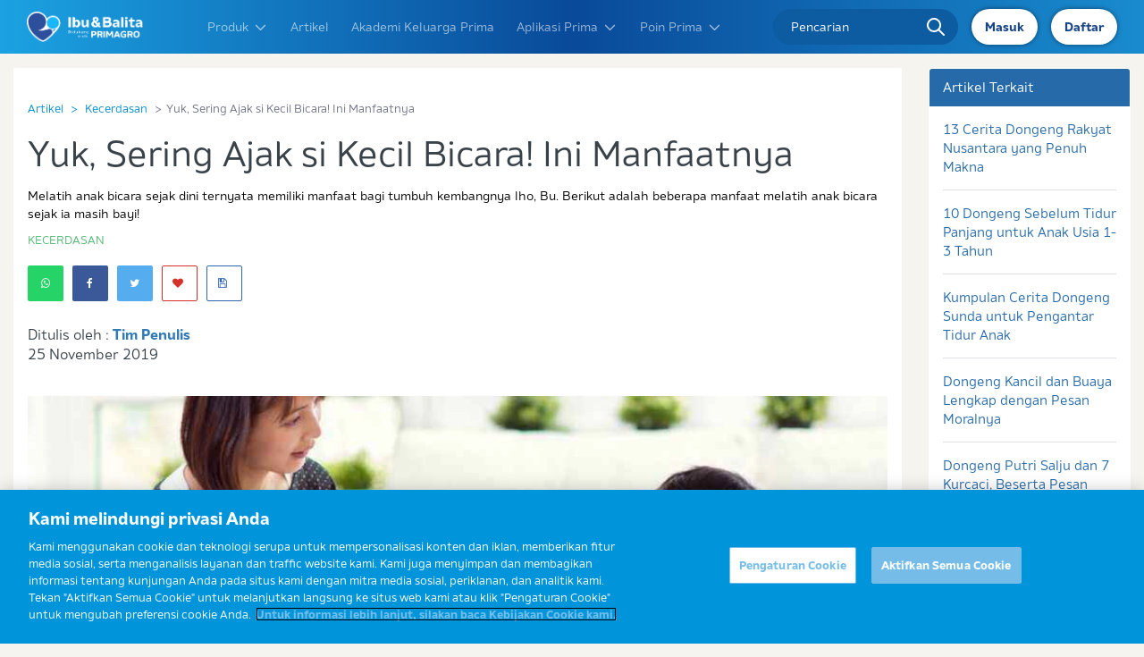

--- FILE ---
content_type: text/html; charset=utf-8
request_url: https://www.ibudanbalita.com/artikel/yuk-sering-ajak-si-kecil-bicara-ini-manfaatnya
body_size: 53445
content:
<!doctype html>
<html lang="id" class="scroll-smooth" xmlns:fb="http://ogp.me/ns/fb#">
  <head>
    <meta charset="utf-8">
    <meta http-equiv="X-UA-Compatible" content="IE=edge">
    <meta name="viewport" content="width=device-width, initial-scale=1.0, maximum-scale=1.0, user-scalable=no">
    <title>    Yuk, Sering Ajak si Kecil Bicara! Ini Manfaatnya
</title>
    <meta name="description" content="Melatih anak bicara sejak dini ternyata memiliki manfaat bagi tumbuh kembangnya lho, Bu. Berikut adalah beberapa manfaat melatih anak bicara sejak ia masih bayi!">

            <meta name="keywords" content="melatih anak bicara, perkembangan komunikasi anak">
                

        <meta property="og:site_name" content="ibudanbalita" />
        <meta property="og:url" content="https://www.ibudanbalita.com/artikel/yuk-sering-ajak-si-kecil-bicara-ini-manfaatnya" />
        <meta property="og:title" content="Yuk, Sering Ajak si Kecil Bicara! Ini Manfaatnya" />
        <meta property="og:description" content="Melatih anak bicara sejak dini ternyata memiliki manfaat bagi tumbuh kembangnya lho, Bu. Berikut adalah beberapa manfaat melatih anak bicara sejak ia masih bayi!" />
        <meta property="og:image" content="https://www.ibudanbalita.com/uploads/posts/UMqE0uY7QV.jpg" />
        <meta content="index,follow" name="googlebot">
    <meta name="robots" content="index, follow">

    <link rel="canonical" href="https://www.ibudanbalita.com/artikel/yuk-sering-ajak-si-kecil-bicara-ini-manfaatnya">

    <meta name="base_url" content="https://www.ibudanbalita.com">
    <meta name="_token" content="q5poSE5t7RaLrJ8Oa3FUc4dqCJ7L3tdZKxC3Ld3l" />

    <link rel="icon" type="image/x-icon" href="https://www.ibudanbalita.com/favicon.ico" />

    
    <link href="/css/app.css?v=2.61" rel="stylesheet">
    <link rel="dns-prefetch" href="//maxcdn.bootstrapcdn.com">
    <link rel="dns-prefetch" href="//www.googletagmanager.com">
    <link rel="dns-prefetch" href="//ajax.googleapis.com">
    <link rel="preconnect" href="https://c.go-mpulse.net">
    <link rel="preconnect" href="https://geolocation.onetrust.com">
    <link rel="preconnect" href="https://cdn.cookielaw.org">
    <link rel="preconnect" href="https://js-agent.newrelic.com">
    <link rel="preconnect" href="https://s.go-mpulse.net">


    
    <link rel="stylesheet" href="https://www.ibudanbalita.com/css/vendors/bootstrap/3.4.0/bootstrap.min.css" as="style">
    <link rel="stylesheet"
        href="https://www.ibudanbalita.com/assets/css/site.prefixed.min.css?v=1658302930">
    <link rel="stylesheet" href="/assets/css/new_logo.min.css?v=2">
    

    <link rel="stylesheet" href="https://www.ibudanbalita.com/css/bt5-grid.css">
    <link rel="stylesheet" href="/assets/css/idb_revampv2.min.css?v=2.4" />

            
                
    

    
    


        <link rel="stylesheet" href="https://www.ibudanbalita.com/css/slick-theme.min.css?v=1.0" media="all" onload="this.media='all'">
    <style>
        #loader {
            display: none;
        }

        #loader.show {
            position: fixed;
            width: 100%;
            top: 0;
            left: 0;
            background: white !important;
            height: 100%;
            z-index: 1000000;
            opacity: 0.5;
            display: flex;
            align-items: center;
            justify-content: center;
        }


        .d-none {
            display: none !important;
        }

        .article-body img {
            margin-left: auto;
            margin-right: auto;
            display: block;
        }

        .article-detail-carousel-item a,
        .article-detail-carousel-item img {
            max-width: 100%;
            width: 100%;
            display: block;
            margin-bottom: unset;
        }

        .article-detail-carousel-item img {}

        @media(min-width:768px) {
            .article-image img {
                width: 100%;
                height: 400px;
                object-fit: cover;
                object-position: center;
            }
        }


        .mobile-social-floating .article-share-floating {
            width: 100%;
            position: unset;
        }

        @media (min-width: 1200px) {
            /*.col-sidebar {
                display: none;
            }*/

            .col-content {
                width: 80%;
                /*margin-left: auto;
                margin-right: auto;
                display: block;
                float: unset;*/
            }
        }

        .related-article-middle .related-article-button {
            padding: 3px 7px;
            font-size: .75rem;
            border: #244f85 1px solid;
            color: #244f85;
            width: auto;
            display: inline-block;
            margin-top: 7px;
            border-radius: 2px;
        }

        @media(min-width:768px) {
            .article-share-floating {
                display: block;
            }

            .mobile-social-floating .article-share-floating {
                display: none;
            }

            .related-article-middle {
                border-bottom: 0px;
                padding-top: 1px;
            }

            .related-article-title {
                font-size: .9rem;
                line-height: 15px;
                margin-bottom: 10px;
                height: 30px;
                overflow: hidden;
            }

            .related-article-middle .row {
                max-width: 35em;
                margin-left: auto;
                margin-right: auto;
            }

            .related-article-middle h2 {
                text-align: center;
            }

            .related-article-middle .related-article-button {
                padding: 7px 15px;
                margin-bottom: 15px;
                font-size: .75rem;
                width: 100%;
                margin-top: unset;
                text-align: center;
            }

            .related-article-middle .related-article-button:hover {
                background-color: #276aa9;
                color: white;
                border-color: #1d5aaf;
            }
        }

        @media(max-width:767px) {
            .article-share-floating {
                display: none;
            }

            .mobile-social-floating .article-share-floating {
                display: block;
            }

            .h2,
            h2 {
                font-size: 1.5rem;
            }

            .h3,
            h3 {
                font-size: 1.25rem;
            }

            .related-article-list {
                border: 0px;
                padding-bottom: 0px;
            }

            .related-article-middle .related-article-image {
                width: 88px;
            }

            .related-article-middle .related-article-title {
                font-size: .85rem;
                line-height: 15px;
                margin-top: 7px;
                height: 30px;
                overflow: hidden;
            }
        }

        /*for mobile suggestion article*/
        .related-article-suggestion {
            position: relative;
            background-color: #098ecc;
            padding: 15px;
            padding-top: 10px;
            transition: all 100ms;
            -webkit-transition: all 100ms;
            /* display: none; */
            position: fixed;
            bottom: 0;
            left: 0;
            width: 100%;
            z-index: 99999;
            box-shadow: 0px 0px 5px rgba(0, 0, 0, 0.31);
            transform: translate(-50%, 100%) !important;
        }

        .related-article-suggestion .related-article-image {
            display: none;
        }

        .related-article-suggestion .related-article-image img {
            display: none;
        }

        .related-article-suggestion .related-article-text {
            min-height: unset;
            text-align: center;
        }

        .related-article-suggestion .related-article-item {
            margin-bottom: 0px;
            border: 0px;
            padding-bottom: 5px;
        }

        .related-article-suggestion .related-article-meta {
            color: white;
            font-weight: normal;
            font-size: .65rem;
        }

        .related-article-suggestion .related-article-title {
            color: white;
            font-size: 1rem;
        }

        .related-article-suggestion .btn {
            padding: 5px 12px;
            background-color: #ffffff;
            color: #2b2b2b;
            width: 100%;
            font-size: 12px;
        }

        .related-article-suggestion .close {
            position: absolute;
            top: 3px;
            right: 0px;
            padding: 5px 9px;
            opacity: 1;
            border-top-left-radius: 7px;
            border-top-right-radius: 7px;
        }

        .related-article-suggestion.slide-down {
            height: 0px;
            padding: 0;
            overflow: hidden;
        }

        .related-article-suggestion.slide-up {
            transform: translate(0%, 0%) !important;
        }

        .related-article-suggestion .icon-close-btn {
            filter: brightness(0) invert(1);
        }

        .article-body-content {
            padding-left: unset !important;
        }

        @media (max-width:767px) {
            .related-article-suggestion {
                display: block;
            }
        }

        .article-body ul,
        .article-body ol:not(.breadcrumb) {
            padding-inline-start: 40px !important;
        }

        .article-body ul {
            list-style-type: disc !important;
        }

        .article-body ol:not(.breadcrumb) {
            list-style-type: decimal !important;
        }

        @media (min-width: 768px) {
            .related-article-suggestion {
                width: 40%;
                left: 50%;
                transform: translate(-50%, 100%) !important;
            }

            .related-article-suggestion.slide-up {
                transform: translate(-50%, 0%) !important;
                left: 50% !important;
            }
        }

        /* .slick-prev, .slick-next{
                                                                                background-color: #053fa2;
                                                                                border-radius: 9999px;
                                                                                z-index: 500;
                                                                                display: flex;
                                                                                justify-content: center;
                                                                                align-items: center;
                                                                            }

                                                                            .slick-next {
                                                                                right: -10px !important;
                                                                            }
                                                                            .slick-prev {
                                                                                left: -10px !important;
                                                                            }

                                                                            .slick-dots {
                                                                                display: flex;
                                                                                justify-content: center;
                                                                                margin: 0;
                                                                                padding: 1rem 0;
                                                                                list-style-type: none;
                                                                                bottom: -3rem !important;
                                                                            }

                                                                            .slick-dots li {
                                                                        margin: 0 0.25rem;
                                                                        }

                                                                            .slick-dots button {
                                                                        border: 2px solid #112b6c !important;
                                                                        }

                                                                            .slick-active button {
                                                                        background-color: #112b6c !important;
                                                                        }

                                                                            .slick-disabled {
                                                                                visibility: hidden !important;
                                                                            } */
    </style>

    
    <style>
        #___gcse_0 {
            position: absolute !important;
            top: 0 !important;
        }

        #___gcse_0 .gsc-control-cse {
            background: unset !important;
            border: unset !important;
        }

        #___gcse_0 .gsc-control-cse form {
            display: none !important
        }
    </style>
    <!-- Facebook Pixel Code rifstack
 
 <script>
     ! function(f, b, e, v, n, t, s) {
         if (f.fbq) return;
         n = f.fbq = function() {
             n.callMethod ?
                 n.callMethod.apply(n, arguments) : n.queue.push(arguments)
         };
         if (!f._fbq) f._fbq = n;
         n.push = n;
         n.loaded = !0;
         n.version = '2.0';
         n.queue = [];
         t = b.createElement(e);
         t.async = !0;
         t.src = v;
         s = b.getElementsByTagName(e)[0];
         s.parentNode.insertBefore(t, s)
     }(window, document, 'script',
         'https://connect.facebook.net/en_US/fbevents.js');
     fbq('init', '2261300067420710');
     fbq('track', 'PageView');
 </script>
 <noscript><img height="1" width="1" alt="Facebook pixel tracking - pageview" style="display:none" src="https://www.facebook.com/tr?id=2261300067420710&ev=PageView&noscript=1"
 /></noscript>
 End Facebook Pixel Code -->
        <script defer>
        
            (function() {
                set_link_media();
            })();

        

        function set_link_media() {
            //console.log("set media all");
            var query_media = document.querySelectorAll("link[media='none']");
            if (query_media.length > 0) {
                for (var i = 0; i < query_media.length; i++) {
                    query_media[i].setAttribute("media", "all");
                }
            }
        }
    </script>
    <script>
        window.base_url = 'https://www.ibudanbalita.com';
    </script>

            <script defer>
  var dataLayer = dataLayer || [];
  dataLayer.push(JSON.parse('{"version":"1.0","pageInstanceId":"Yuk Sering Ajak Si Kecil Bicara Ini Manfaatnya_Kecerdasan_Articles_FrisianFlag_IFT_IDN_PROD","user":{"GACookieId":"undefined"},"page":{"pageName":"Yuk Sering Ajak Si Kecil Bicara Ini Manfaatnya_Kecerdasan_Articles","pageURL":"https:\/\/www.ibudanbalita.com\/artikel\/yuk-sering-ajak-si-kecil-bicara-ini-manfaatnya","pageBrand":"FrisianFlag","productCategory":"IFT","pageCountry":"IDN","pageLanguage":"id","pageSource":"Web","pageWebsite":"https:\/\/prd-ibudanbalita-com.rfc.fc-platform.com","contentValue1":"13 Tahun","contentValue2":"Kecerdasan","contentValue3":"Smart Strong Intelligent (Pintar Kuat Tinggi)","pageHierarchy":"Level3","pageCategory1":"Articles","pageCategory2":"Kecerdasan","pageCategory3":"Yuk Sering Ajak Si Kecil Bicara Ini Manfaatnya","pageCategory4":"undefined"}}', function(key, value) {
    return value == 'undefined' ? undefined : value;
  }));
</script>


    
            <!--
  <script>
      (function() {
          var _fbq = window._fbq || (window._fbq = []);
          if (!_fbq.loaded) {
              var fbds = document.createElement('script');
              fbds.async = true;
              fbds.src = '//connect.facebook.net/en_US/fbds.js';
              var s = document.getElementsByTagName('script')[0];
              s.parentNode.insertBefore(fbds, s);
              _fbq.loaded = true;
          }
          _fbq.push(['addPixelId', '328148244044163']);
      })();
      window._fbq = window._fbq || [];
      window._fbq.push(['track', 'PixelInitialized', {}]);
  </script>
  <noscript><img height="1" width="1" alt="Facebook Tracking" style="display:none" src="https://www.facebook.com/tr?id=328148244044163&amp;ev=PixelInitialized" /></noscript>
  <!-- Facebook Pixel Code
  <script>
      ! function(f, b, e, v, n, t, s) {
          if (f.fbq) return;
          n = f.fbq = function() {
              n.callMethod ?
                  n.callMethod.apply(n, arguments) : n.queue.push(arguments)
          };
          if (!f._fbq) f._fbq = n;
          n.push = n;
          n.loaded = !0;
          n.version = '2.0';
          n.queue = [];
          t = b.createElement(e);
          t.async = !0;
          t.src = v;
          s = b.getElementsByTagName(e)[0];
          s.parentNode.insertBefore(t, s)
      }(window,
          document, 'script', '//connect.facebook.net/en_US/fbevents.js');

      fbq('init', '923815317704880');
      fbq('track', "PageView");
  </script>
  <noscript><img height="1" width="1" alt="Facebook Tracking" style="display:none"
  src="https://www.facebook.com/tr?id=923815317704880&ev=PageView&noscript=1"
  /></noscript>
  <!-- End Facebook Pixel Code -->
    
        <link rel="stylesheet" href="https://www.ibudanbalita.com/css/slick-theme.min.css?v=1.0" media="all" onload="this.media='all'">
    <link href="/assets/css/select2.min.css" rel="stylesheet" />
<style>
    .select2-container--default .select2-selection--single {
        background-color: none;
        border: none;
        border-radius: 0;
        text-align: left;
    }

    .select2-container--default .select2-selection--single {
        height: 32px;
    }

    .select2-container--default .select2-selection--single .select2-selection__rendered {
        line-height: 32px;
        background: #fbfbf9;
        font-size: 13px;
        padding-left: 12px;
        color: #646469;
    }

    .select2-container--default .select2-selection--single .select2-selection__placeholder {
        color: #dedfe2;
    }

    .select2-container--default .select2-selection--single .select2-selection__arrow {
        opacity: 0;
        
    }

    .select2-container--default .select2-selection--single .select2-selection__arrow b {
        border-color: #fff transparent transparent transparent;
    }

    .select2-container--default.select2-container--open .select2-selection--single .select2-selection__arrow b {
        border-color: transparent transparent #fff transparent;
    }

    .select2-container--default .select2-results__option--highlighted[aria-selected] {
        background: #098ecc;
    }

    .select2-container--default .select2-results__option--highlighted[aria-selected] b,
    .select2-container--default .select2-results__option--highlighted[aria-selected] .text-muted {
        color: #fff;
    }

    .control-label {
        font-weight: normal;
        color: #808080;
    }
</style>

    
            <!-- Facebook Conversion Code for Article Conversion Page -->
        <script>
            setTimeout(function() {
                var _fbq = window._fbq || (window._fbq = []);
                if (!_fbq.loaded) {
                    var fbds = document.createElement('script');
                    fbds.async = true;
                    fbds.src = '//connect.facebook.net/en_US/fbds.js';
                    var s = document.getElementsByTagName('script')[0];
                    s.parentNode.insertBefore(fbds, s);
                    _fbq.loaded = true;
                }
                window._fbq = window._fbq || [];
                window._fbq.push(['track', '6017260594277', {
                    'value': '0.00',
                    'currency': 'USD'
                }]);
            }, 10000);
        </script>
        <noscript><img height="1" width="1" alt="Facebook pixel tracking" style="display:none"
                src="https://www.facebook.com/tr?ev=6017260594277&amp;cd[value]=0.00&amp;cd[currency]=USD&amp;noscript=1" /></noscript>
    </head>



    <!-- Production Environment -->
    <meta property="fb:app_id" content="306146609478561" />
    <meta content="index,follow" name="googlebot">
    <meta name="robots" content="index, follow">

    <script>
        window.base_url = 'https://www.ibudanbalita.com';
    </script>

    <script defer>
        var dataLayer = dataLayer || [];
        dataLayer.push(JSON.parse(
            '{"version":"1.0","pageInstanceId":"Articles_FrisianFlag_IFT_IDN_PROD","user":{"GACookieId":"GA1.1.915843951.1657517964"},"page":{"pageName":"Articles","pageURL":"https:\/\/www.ibudanbalita.com","pageBrand":"FrisianFlag","productCategory":"IFT","pageCountry":"IDN","pageLanguage":"id","pageSource":"Web","pageWebsite":"https:\/\/www.ibudanbalita.com","contentValue1":"undefined","contentValue2":"undefined","contentValue3":"undefined","pageHierarchy":"Level1","pageCategory1":"Articles","pageCategory2":"undefined","pageCategory3":"undefined","pageCategory4":"undefined"}}',
            function(key, value) {
                return value == 'undefined' ? undefined : value;
            }));
    </script>

    <!-- Google Tag Manager -->
    <script defer>
        (function(w, d, s, l, i) {
            w[l] = w[l] || [];
            w[l].push({
                'gtm.start': new Date().getTime(),
                event: 'gtm.js'
            });
            var f = d.getElementsByTagName(s)[0],
                j = d.createElement(s),
                dl = l != 'dataLayer' ? '&l=' + l : '';
            j.async = true;
            j.src =
                'https://www.googletagmanager.com/gtm.js?id=' + i + dl;
            f.parentNode.insertBefore(j, f);
        })(window, document, 'script', 'dataLayer', 'GTM-MR47SS7');
    </script>
    <!-- End Google Tag Manager -->
    
    <!-- Google Search -->
    <script defer type="application/ld+json">
	{
		"@context": "http://schema.org",
		"@type": "WebSite",
		"url": "https://www.ibudanbalita.com/",
		"potentialAction": {
			"@type": "SearchAction",
			"target": "https://www.ibudanbalita.com/search?q={search_term_string}",
			"query-input": "required name=search_term_string"
		}
	}
</script>

    
<link rel="preload" href="https://www.ibudanbalita.com/dev/formio/css/font-awesome.min.css" as="style"
    onload="this.onload=null;this.rel='stylesheet'">
</head>

	<script>var userIsLoggedIn = false;</script>    <body class="h-auto">
    

    
    					<!-- Production Environment -->

			<!-- Screem -->
			<script name='sqtracker' src='https://tracker.sqreemtech.com/sitetracker/sqdntracker.js?clientid=38208604-32da-42bd-bbe8-b6174cb6fc85&websiteid=80b23a3f-35a2-4478-af21-79bce63a26b8'></script>

			<!-- Google Tag Manager (noscript) -->
			<noscript><iframe src="https://www.googletagmanager.com/ns.html?id=GTM-MR47SS7"
			height="0" width="0" style="display:none;visibility:hidden"></iframe></noscript>
			<!-- End Google Tag Manager (noscript) -->
			
			
			<script>
			var dataLayer = dataLayer || [];
            if(userIsLoggedIn){
                            }
			</script>
		
    <header class="header" id="navbar">
    <div class="container px-0">
        <div class="new-header">
            <div class="nav-logo">
                <a href="javascript:void(0)" class="nav-links button" data-target="#mobile-link"><i
                        class="fa fa-bars"></i></a>
                <a href="/" class="img-logo">
                    <img src="https://www.ibudanbalita.com/images/logo_ibu_dan_balita.png" width="100%" height="100%" alt="" />
                </a>
            </div>
            <div class="links" id="mobile-link">
                <div class="link-item">
                    <div class="nav-dropdown">
                        <a href="javascript:void(0)" data-target="#dropdown-1" class="nav-links d-bt5-flex">Produk <svg
                                class="w-4 h-4 ml-2" fill="none" stroke="currentColor" viewBox="0 0 24 24"
                                xmlns="http://www.w3.org/2000/svg">
                                <path stroke-linecap="round" stroke-linejoin="round" stroke-width="2"
                                    d="M19 9l-7 7-7-7"></path>
                            </svg></a>
                        <ul class="hide dropdown-link" id="dropdown-1">
                            <li class=""> <a href="https://www.ibudanbalita.com/primagro/produk/1plus">FRISIAN FLAG PRIMAGRO
                                    1+</a></li>
                            <li class=""> <a href="https://www.ibudanbalita.com/primagro/produk/3plus">FRISIAN FLAG PRIMAGRO 3+</a>
                            </li>
                            <li class=""> <a href="https://www.ibudanbalita.com/primagro/produk/primamum">FRISIAN FLAG PRIMAMUM</a>
                            </li>
                        </ul>
                    </div>
                    <a href="https://www.ibudanbalita.com/artikel" class="nav-links">Artikel</a>
                    <a href="https://www.ibudanbalita.com/akademi-keluarga-prima" class="nav-links">Akademi Keluarga Prima</a>
                    
                        <div class="nav-dropdown">
                            <a href="javascript:void(0)" data-target="#dropdown-2" class="nav-links d-bt5-flex">Aplikasi
                                Prima <svg class="w-4 h-4 ml-2" fill="none" stroke="currentColor" viewBox="0 0 24 24"
                                    xmlns="http://www.w3.org/2000/svg">
                                    <path stroke-linecap="round" stroke-linejoin="round" stroke-width="2"
                                        d="M19 9l-7 7-7-7"></path>
                                </svg></a>
                                                        <ul class="hide dropdown-link" id="dropdown-2">
                                <li style="cursor:pointer;"> <a class="is-new" onclick="handleRedirectHeader(this)" shorten-scre="2" link_href="/aplikasi/parenting-style-test"">Parenting Style
                                        Test</a></li>
                                <li style="cursor:pointer;"> <a class="is-new" onclick="handleRedirectHeader(this)" shorten-scre="1" link_href="/aplikasi/emometer">Emo Meter</a></li>
                                <li style="cursor:pointer;"> <a class="is-new" onclick="handleRedirectHeader(this)" shorten-scre="7" link_href="/aplikasi/rapor-tumbuh-kembang-prima">Rapor
                                        Tumbuh Kembang</a></li>
                                <li style="cursor:pointer;"> <a class="is-new" onclick="handleRedirectHeader(this)" shorten-scre="5" link_href="/aplikasi/kamus-kehamilan">Kamus Kehamilan</a>
                                </li>
                                <li style="cursor:pointer;"><a class="is-new" onclick="handleRedirectHeader(this)" shorten-scre="6" link_href="/aplikasi/kalkulator-gizi">Kalkulator Gizi</a>
                                </li>
                                <li style="cursor:pointer;"><a class="is-new" href="/podcast">Podcast</a>
                                </li>
                                <li style="cursor:pointer;"> <a href="https://www.ibudanbalita.com/aplikasi/kalkulator-kesuburan">Kalkulator Kesuburan</a></li>
                                                                <li> <a href="https://www.ibudanbalita.com/aplikasi/grafik-pertumbuhan">Grafik Pertumbuhan</a></li>
                                <li>
                                    <a href="https://www.ibudanbalita.com/forum">
                                        Forum
                                    </a>
                                </li>
                                <li><a href="http://bit.ly/Wa_Arida_Join">Gabung Komunitas</a></li>
                            </ul>
                                                    </div>
                                        

                                            <div class="nav-dropdown">
                            <a href="javascript:void(0)" data-target="#dropdown-3" class="nav-links d-bt5-flex">Poin
                                Prima <svg class="w-4 h-4 ml-2" fill="none" stroke="currentColor" viewBox="0 0 24 24"
                                    xmlns="http://www.w3.org/2000/svg">
                                    <path stroke-linecap="round" stroke-linejoin="round" stroke-width="2"
                                        d="M19 9l-7 7-7-7"></path>
                                </svg></a>
                            <ul class="hide dropdown-link" id="dropdown-3">
                                <li><a href="https://www.ibudanbalita.com/poinprimagro/sekilas">Tentang Poin PRIMA</a></li>
                                
                                <li><a href="https://www.ibudanbalita.com/poinprimagro/cara">Daftar Poin Prima</a></li>
                                
                                <li><a href="https://www.ibudanbalita.com/poinprimagro/tabung-poin">Tabung Poin</a></li>
                                <li><a href="https://www.ibudanbalita.com/poinprimagro/tukarhadiah">Tukar Hadiah</a></li>
                                
                                <li><a href="https://www.ibudanbalita.com/poinprimagro/syarat">Syarat & Ketentuan</a></li>
                                <li><a href="https://www.ibudanbalita.com/poinprimagro/syarat#syarat_grand">Grand Prize</a></li>

                                

                            </ul>
                        </div>
                    
                    <a href="/signup" class="nav-links" id="newMenu">
                        <span>Daftar Dapat Poin</span>
                        <span>New</span>
                    </a>

                </div>
                <div class="form-input">
                    <form method="GET" action="https://www.ibudanbalita.com/search">
                    <input type="text" name="q" value="" class=""
                        placeholder="Pencarian">
                    <div class="icon">
                        <img src="https://www.ibudanbalita.com/images/desktop/homepage/search.svg" alt="">
                    </div>
                    </form>
                </div>
            </div>
            <div class="nav-profile">

                                    <span href="https://www.ibudanbalita.com/login"class="button-login-mobile">
                        <a href="https://www.ibudanbalita.com/login">Masuk </a>
                    </span>

                                        <span href="https://www.ibudanbalita.com/signup"class="button-login-mobile">
                        <a href="https://www.ibudanbalita.com/signup">Daftar</a>
                    </span>
                                    
                                <span href="https://www.ibudanbalita.com/login"
                    class="button login-btn d-bt5-none d-bt5-lg-flex align-items-bt5-center"><a
                        href="https://www.ibudanbalita.com/login">Masuk</a>
                </span>
                                <span href="https://www.ibudanbalita.com/login"
                    class="button login-btn d-bt5-none d-bt5-lg-flex align-items-bt5-center"><a
                        href="https://www.ibudanbalita.com/signup">Daftar</a>
                </span>
                                <a href="https://www.ibudanbalita.com/login"
                    class="hidden button login-btn d-bt5-lg-none flex items-center justify-center"><i
                        class="fa fa-user"></i></a>
                            </div>
        </div>
    </div>
</header>
	
    <style>
    .floating-btn-careline {
        bottom: 15px;
    }
    @media(min-width:768px){
        .floating-btn-careline {
            bottom: 40px;
        } 
    }
    .caret-careline:after {
        content: ' ';
        position: absolute;
        width: 0;
        height: 0;
        left: auto;
        right: -15px;
        top: 48%;
        transform: translateY(-50%);
        border: 7px solid;
        border-color: #0740a2 transparent transparent #0740a2;
    }
    
    .careline-wording.careline-testimony {
        padding: 20px;
        background-color: #063fa2;
        color: white;
        justify-content: center;
        display: flex;
        flex-flow: column;
        border-bottom-left-radius: 20px;
        border-bottom-right-radius: 20px;
    }
    .careline-wording.careline-testimony p {
        text-align: center;
        padding-bottom: 14px;
        font-size: 12px;
    }
    .floating-wording {
        position: absolute;
        top: 50%;
        transform: translate(-96px,-50%);
        right: 0px;
        width: 280px;
    
    }
    .now-showing-wording .floating-wording {
      display:none;
    }
    .floating-btn-careline.color-default, .floating-btn-careline .color-default, #popup-modal-careline .color-default {
     background-color:white !important;
    }
    .floating-btn-careline.color-default:hover, .floating-btn-careline .color-default:hover, #popup-modal-careline .color-default:hover {
        background-color: #0740a2 !important;
    }

    .closecareline {
        z-index: 1000 !important;
        right: 4rem !important;
        bottom: 5rem !important;
    }
    @media(min-width: 1024px){
        .closecareline {
            z-index: 1000 !important;
            right: 6rem !important;
            bottom: 7rem !important;
        }
    }
    @media(min-width: 768px){
        .closecareline {
            z-index: 1000;
            right: 4rem;
            bottom: 6rem;
        }
    }
    
    @media(max-width:767px){
        #popup-modal-careline {
            margin-top:-45px !important;
        }
        #popup-modal-careline > div {
            padding:1rem !important;
        }
        .btn-about-1, .btn-about-2 {
            padding-left: unset !important;
            padding-right: unset !important;
            text-align: center;
        }
    }
    </style>
        <div class="fixed opacity-100 h-0 flex items-end justify-end duration-200 transition-all hover:opacity-90 bottom-0 z-50 lg:bottom-20 -right-[20px] lg:right-0 lg:right-5 rounded-full floating-btn-careline  scale-[0.8] lg:scale-[100%]">
        <div class="w-52 lg:w-60 relative">
                        <a href="/careline" class="flex items-center justify-center right-0 text-sm lg:text-md duration-400 hover:bg-[#0840A2] hover:text-white transition-all font-bold my-2 w-full border-2 text-center rounded-full color-default border-[#0840A2] relative bg-white bg-opacity-90 px-3 py-2 fade-btn">
            <svg xmlns="http://www.w3.org/2000/svg" class="w-4 h-auto" fill="currentColor" viewBox="0 0 35.775 35.766">
            <path id="Path_2524" data-name="Path 2524" d="M-93.57,2548.261c-.02-.175-.048-.348-.076-.512l-.035-.22c-.065-.416-.134-.828-.223-1.217l-.013-.07a1.738,1.738,0,0,0-.067-.3l-.018-.02a17.871,17.871,0,0,0-8.054-10.973,17.867,17.867,0,0,0-13.51-2.1,17.7,17.7,0,0,0-13.091,12.979l-.068.175c-.017.064-.028.133-.04.2l-.013.074c-.091.406-.16.817-.224,1.229l-.035.219c-.03.175-.059.352-.075.515a17.907,17.907,0,0,0-.116,1.977v2.286a4.306,4.306,0,0,0,4.329,4.2,4.276,4.276,0,0,0,4.2-4.211v-4.544a4.278,4.278,0,0,0-2.652-3.941.367.367,0,0,1-.207-.209.243.243,0,0,1,.014-.2,13.955,13.955,0,0,1,.949-1.519.261.261,0,0,1,.145-.078.12.12,0,0,1,.091.035,2.113,2.113,0,0,0,2.8-.029,11.262,11.262,0,0,1,1.824-1.5,11.578,11.578,0,0,1,12.767,0,11.215,11.215,0,0,1,1.837,1.508,2.063,2.063,0,0,0,2.788.024c.024-.019.086-.071.126-.059a.142.142,0,0,1,.081.05,13.825,13.825,0,0,1,.931,1.469.354.354,0,0,1,.028.3.412.412,0,0,1-.235.244,4.282,4.282,0,0,0-2.585,3.916v4.543a4.285,4.285,0,0,0,2.551,3.9.412.412,0,0,1,.222.253.507.507,0,0,1-.042.411,14.032,14.032,0,0,1-7.315,6.2.513.513,0,0,1-.429-.033.507.507,0,0,1-.254-.348,3.626,3.626,0,0,0-.215-.739,4.291,4.291,0,0,0-3.942-2.5,4.233,4.233,0,0,0-4.2,4.211v2.274a2.01,2.01,0,0,0,1.995,1.991h2.27a16.915,16.915,0,0,0,1.729-.09l.706-.089c.238-.027.479-.056.719-.1l.226-.062h0a17.963,17.963,0,0,0,13.933-13.135l.048-.115a2.04,2.04,0,0,0,.089-.362c.09-.407.16-.817.224-1.229l.045-.272c.027-.158.051-.315.066-.458A17.042,17.042,0,0,0-93.57,2548.261Z" transform="translate(129.229 -2532.35)"/>
            </svg><span class="ml-2">
            Sahabat Ibu Prima</span></a>
                        <a data-modal-toggle="popup-modal-careline" class="flex items-center justify-center right-0 text-sm lg:text-md duration-400 hover:bg-[#0840A2] hover:text-white transition-all font-bold my-2 w-full border-2 text-center rounded-full color-default border-[#0840A2] relative bg-white bg-opacity-90 px-3 py-2 fade-btn" style="cursor: pointer;"><svg xmlns="http://www.w3.org/2000/svg" viewBox="0 0 448 512" class="w-3 h-auto" fill="currentColor"><!--! Font Awesome Pro 6.1.2 by @fontawesome  - https://fontawesome.com License - https://fontawesome.com/license (Commercial License) Copyright 2022 Fonticons, Inc. --><path d="M511.2 387l-23.25 100.8c-3.266 14.25-15.79 24.22-30.46 24.22C205.2 512 0 306.8 0 54.5c0-14.66 9.969-27.2 24.22-30.45l100.8-23.25C139.7-2.602 154.7 5.018 160.8 18.92l46.52 108.5c5.438 12.78 1.77 27.67-8.98 36.45L144.5 207.1c33.98 69.22 90.26 125.5 159.5 159.5l44.08-53.8c8.688-10.78 23.69-14.51 36.47-8.975l108.5 46.51C506.1 357.2 514.6 372.4 511.2 387z"></path></svg><span class="ml-2">Hubungi Kami</span></a>
            <a href="https://wa.me/message/OLEEBP7VCQDOF1" target="_blank" class="flex items-center justify-center right-0 text-sm lg:text-md duration-400 hover:bg-[#0840A2] hover:text-white transition-all font-bold my-2 w-full border-2 text-center rounded-full color-default border-[#0840A2] relative bg-white bg-opacity-90 px-3 py-2 fade-btn"><svg xmlns="http://www.w3.org/2000/svg" viewBox="0 0 448 512" class="w-4 h-auto" fill="currentColor"><!--! Font Awesome Pro 6.1.2 by @fontawesome  - https://fontawesome.com License - https://fontawesome.com/license (Commercial License) Copyright 2022 Fonticons, Inc. --><path d="M380.9 97.1C339 55.1 283.2 32 223.9 32c-122.4 0-222 99.6-222 222 0 39.1 10.2 77.3 29.6 111L0 480l117.7-30.9c32.4 17.7 68.9 27 106.1 27h.1c122.3 0 224.1-99.6 224.1-222 0-59.3-25.2-115-67.1-157zm-157 341.6c-33.2 0-65.7-8.9-94-25.7l-6.7-4-69.8 18.3L72 359.2l-4.4-7c-18.5-29.4-28.2-63.3-28.2-98.2 0-101.7 82.8-184.5 184.6-184.5 49.3 0 95.6 19.2 130.4 54.1 34.8 34.9 56.2 81.2 56.1 130.5 0 101.8-84.9 184.6-186.6 184.6zm101.2-138.2c-5.5-2.8-32.8-16.2-37.9-18-5.1-1.9-8.8-2.8-12.5 2.8-3.7 5.6-14.3 18-17.6 21.8-3.2 3.7-6.5 4.2-12 1.4-32.6-16.3-54-29.1-75.5-66-5.7-9.8 5.7-9.1 16.3-30.3 1.8-3.7.9-6.9-.5-9.7-1.4-2.8-12.5-30.1-17.1-41.2-4.5-10.8-9.1-9.3-12.5-9.5-3.2-.2-6.9-.2-10.6-.2-3.7 0-9.7 1.4-14.8 6.9-5.1 5.6-19.4 19-19.4 46.3 0 27.3 19.9 53.7 22.6 57.4 2.8 3.7 39.1 59.7 94.8 83.8 35.2 15.2 49 16.5 66.6 13.9 10.7-1.6 32.8-13.4 37.4-26.4 4.6-13 4.6-24.1 3.2-26.4-1.3-2.5-5-3.9-10.5-6.6z"></path></svg> <span class="ml-2">Whatsapp</span>
            </a>
            <a href="/aplikasi/parenting-style-test" data-mod="4" class="flex items-center justify-center right-0 text-sm lg:text-md duration-400 hover:bg-[#0840A2] hover:text-white transition-all font-bold my-2 w-full border-2 text-center rounded-full color-default border-[#0840A2] relative bg-white bg-opacity-90 px-3 py-2 fade-btn"><svg version="1.0" xmlns="http://www.w3.org/2000/svg" class="w-4 h-auto" fill="currentColor" viewBox="0 0 16.000000 16.000000" preserveAspectRatio="xMidYMid meet"><g transform="translate(0.000000,16.000000) scale(0.100000,-0.100000)" fill="currentColor" stroke="none"><path d="M16 134 c-25 -24 -19 -49 21 -88 21 -20 40 -36 43 -36 3 0 22 16 43 36 40 39 46 64 21 88 -19 19 -36 20 -52 4 -9 -9 -15 -9 -24 0 -16 16 -33 15 -52 -4z"/></g></svg><span class="ml-2">Tips Pola Asuh</span></a>
<a onclick="handleCloseClick()" class="absolute -top-10 flex items-center justify-center text-sm lg:text-md duration-400 hover:bg-[#0840A2] hover:text-white transition-all font-bold my-2 w-7 h-7 border-2 rounded-full color-default border-[#0840A2] bg-white bg-opacity-90 -right-10 fade-btn"><span class="">X</span></a>

<script>
    function handleCloseClick() {
        document.querySelector('.floating-btn-toggle').click();
    }
</script>        </div>
        <button class="floating-btn-toggle w-24 h-24 relative test">
            <img src="https://www.ibudanbalita.com/assets/images/new-cs.png" class="w-24 h-28 drop-shadow-md shadow-slate-600" alt="floating-btn">
        <a class="floating-wording flex items-center justify-center right-0 text-sm lg:text-md duration-300 hover:bg-[#0840A2] hover:text-white transition-all font-bold my-2 w-full border-2 text-center rounded-full color-default border-[#0840A2] relative bg-white bg-opacity-90 px-3 py-2 caret-careline tobehide">Ibu ingin konsultasi? <br>Yuk, tanyakan ke Sahabat Ibu Prima</a></button>
    </div>
    <div id="popup-modal-careline" tabindex="-1" class="hidden overflow-y-auto overflow-x-hidden fixed top-0 right-0 left-0 z-[99999] md:inset-0 h-modal md:h-full top-1/2 translate-y-1/2 md:translate-y-0">
        <div class="relative p-4 w-full max-w-md h-full md:h-auto">
            <div class="relative bg-white rounded-lg shadow">
                <div class="flex justify-between items-start rounded-t">
                    <button type="button" class="text-gray-400 bg-transparent hover:bg-gray-200 hover:text-gray-900 rounded-lg text-sm p-1.5 ml-auto inline-flex items-center" data-modal-toggle="popup-modal-careline">
                        <svg aria-hidden="true" class="w-5 h-5" fill="currentColor" viewBox="0 0 20 20" xmlns="http://www.w3.org/2000/svg"><path fill-rule="evenodd" d="M4.293 4.293a1 1 0 011.414 0L10 8.586l4.293-4.293a1 1 0 111.414 1.414L11.414 10l4.293 4.293a1 1 0 01-1.414 1.414L10 11.414l-4.293 4.293a1 1 0 01-1.414-1.414L8.586 10 4.293 5.707a1 1 0 010-1.414z" clip-rule="evenodd"></path></svg>
                        <span class="sr-only">Close modal</span>
                    </button>
                </div>
                <div class="p-6 text-center">
                    <a href="tel:02128562015" type="button" class="block btn-about-1 color-default w-full text-center hover:text-white bg-white hover:bg-gray-100 focus:ring-4 focus:outline-none focus:ring-gray-200 rounded-lg border border-gray-200 text-sm font-medium px-5 py-2.5 focus:z-10 mb-5">
                        Sahabat Ibu Prima (Konsultasi) <br>
                        <span class="font-bold">(021) 2856 2015</span>
                    </a>
                    <a href="tel:08001821406" type="button" class="block btn-about-2 color-default w-full text-center hover:text-white bg-white hover:bg-gray-100 focus:ring-4 focus:outline-none focus:ring-gray-200 rounded-lg border border-gray-200 text-sm font-medium px-5 py-2.5 focus:z-10">
                        Layanan Peduli Frisian Flag (Produk, Promo, Kerjasama)<br>
                        <span class="font-bold">0 80018 21 406 (Bebas Pulsa)</span>
                    </a>
                </div>
            </div>
        </div>
    </div>
    

    <script>
        function closeCareline(e){
            document.querySelector('.tobehide').classList.add('hidden');
            e.classList.add('hidden');
        }
    </script>    
	    <div class=" container  main-container">
            
          <style>
    .hidden-el{
        display: none !important;
    }
    #loading-animation-container{
        width:100%;
        height: 100vh;
        display:flex;
        justify-content: center;
        align-items:center;
        background-color:rgba(0,0,0,0.8);
        position:fixed;
        top:0;
        left:0;
        z-index:10001;
    }
    .modal-login-registration{
        position: fixed;
        top: 0;
        right: 0;
        bottom: 0;
        left: 0;
        background-color: rgba(0,0,0,0.8);
        z-index: 999999999 !important;
        display: none;
        align-items: center;
        justify-content: center;
    }
    .modal-login{
        width: 40rem;
        height: 30rem;
        background-color: white;
        border-radius: 10px;
        margin: 0 auto;
        box-shadow: rgba(0, 0, 0, 0.1) 0px 21px 28px 4px;
        position: relative;
        transform: scale(0.7);
        top: 10%;
    }
    .upper-plate{
        width: 100%;
        height: 4rem;
        background-color: rgb(23 69 134);
        border-radius: 9px 9px 0 0;
        position: absolute;
        top: 0;
        display: flex;
        justify-content: center;
        align-items: center;
        color: white;
        font-size: 20px;
        font-weight: 700;
    }
    .bottom-plate{
        width: 100%;
        height: 7rem;
        background-color: rgb(233 233 233);
        border-radius: 0 0  9px 9px;
        position: absolute;
        bottom: 0;
        display: flex;
        justify-content: center;
        align-items: center;
        color: black;
        font-size: 14px;
    }

    .bottom-plate span, .lupa-password{
        color: rgb(23 69 134);
        font-weight: 700;
    }

    .form-login{
        width: 100%;
        height: 100%;
        display: flex;
        flex-direction: column;
        align-items: center;
        justify-content: center;
        padding: 0 3rem;
        gap: 1.5rem;
    }

    .form-field{
        width: 100%;
    }

    .lupa-password-container{
        width: 100%;
        display: flex;
        align-items: center;
        justify-content: space-between;
    }

    .form-field input{
        width: 100%;
        border-radius: 5px;
        height: 2.5rem;
        font-size: 16px;
        padding: 0 10px;
        background-color: #f7f7f7;
    }

    .form-login button,  .btn-simpan{
        background-color: rgb(5 63 162);
        color: white;
        padding: 5px 20px;
        font-size: 16px;
        border-radius: 999px;
        margin-bottom: 2.5rem;
    }
    .lupa-password-container{
        display: flex;
        justify-content: space-between !important;
    }
    .ingat-saya-container{
        display: flex;
        gap: 5px;
        align-items: center;
    }
    .close-modal{
        color: white;
        position: absolute;
        top: -4rem;
        right: -4rem;
        font-size: 30px;
        cursor: pointer;
        z-index: 1000;
        border-radius: 999px;
        border: 2px solid white;
        width: 3rem;
        height: 3rem;
        display: flex;
        align-items: center;
        justify-content: center;
    }
    .modal-registration{
        width: 40rem;
        height: 30rem;
        background-color: white;
        border-radius: 10px;
        margin: 0 auto;
        box-shadow: rgba(0, 0, 0, 0.1) 0px 21px 28px 4px;
        position: relative;
        display: none;
        overflow-y: scroll;
    }
    .radios-container{
        display: flex;
        align-items:center;
        margin-top: 1rem;
        flex-direction: column;
        width: 100%;
    }
    .radios-container div{
        width: 100%
    }
    .radios-container input{
        width: fit-content !important;
    }
    ::-webkit-scrollbar {
        width: 5px;
    }
    ::-webkit-scrollbar-track {
        background: #f1f1f1; /* Set the color of the track */
    }

    ::-webkit-scrollbar-thumb {
        background: rgb(23 69 134); /* Set the color of the thumb */
    }

    ::-webkit-scrollbar-thumb:hover {
        background: #555; /* Set the color of the thumb on hover */
    }
    #container-akp-registration-end {
        width: 100%;
        background-color: white;
        padding: 2rem 0 2rem 0;
    }
    #container-akp-registration-end h1{
        text-align: center;
        font-size: 1.25rem;
    }
    #akp-registration-end {
        width: 100%;
        margin: 0 auto;
    }
    #akp-registration-end input, #akp-registration-end select {
        background-color: #FBFBF9;
        width: 100%;
        padding: 0.75rem;
        margin-top: 1rem;
        border: 1px solid #e8eaea;
    }
    #akp-registration-end div {
        margin-top: 0.5rem;
    }
    .new-signup-benefit{
        margin-top: 2rem;
        display: grid;
        grid-template-columns: repeat(4, minmax(0, 1fr));
    }
    @media only screen and (max-width: 900px){
        .new-signup-benefit{
            grid-template-columns: repeat(2, minmax(0, 1fr));
            gap: 1rem;
        }
    }
    @media only screen and (max-width: 431px){
        .bottom-plate {
            flex-direction: column;
        }
        .modal-login{
            width:90%;
        }
        .modal-registration{
            width:90%;
        }
        .close-modal{
            width: 2rem;
            height: 2rem;
            top: -3rem;
            right: 0;
            font-size: 20px;
        }
        #akp-registration-end div {
            margin-top: 0.5rem !important;
        }
        .form-login {
            padding: 0 1rem;
        }
    }
</style>

<div class="modal-login-registration">
    <div class="modal-login">
        <div class="close-modal">X</div>
        <div class="upper-plate">Login</div>
        <div class="bottom-plate">Jika Anda belum memiliki akun, silahkan <span class="daftar-btn" style="margin-left: 5px; cursor:pointer;">daftar sekarang.</span></div>
        <form class="form-login">
            <div class="form-field">
                <label for="">No.HP / Username / Email</label>
                <input type="text" name="username" id="username">
            </div>
            <div class="form-field">
                <label for="">Password</label>
                <input type="password" name="password" id="password">
                <div class="lupa-password-container">
                    <div class="ingat-saya-container">
                        <input style="width: 15px;" type="checkbox">
                        <span>Ingat saya</span>
                    </div>
                    <a href="/lupapassword" class="lupa-password">Lupa password ?</a>
                </div>
            </div>
            <button>Masuk</button>
        </form>
    </div>
    <div class="modal-registration">
        <div class="upper-plate">Registrasi</div>
        <div id="container-akp-registration-end">
            <div class="text-main-blue text-xl xs:text-lg xs:leading-relaxed font-semibold text-center mb-8">
                Registrasi
            </div>
            <form id="akp-registration-end">
                <div class="w-10/12 mx-auto mb-3 last:mb-0 flex items-start justify-center flex-col">
                    <div class="w-full lg:w-4/12 md:w-full text-base md:text-sm text-main-blue">Nama Lengkap Ibu <span class="text-red-500">*</span></div>
                    <div class="w-full">
                        <input type="text" maxlength="40" minlength="3" id="are-fullname" name="are-fullname" onkeyup="alphaOnly(this)" required>
                        <p id="shorten-fullname-alert" style="margin-top:1rem; color:red;" class="hidden">Nama Lengkap Ibu hanya bisa diisi menggunakan huruf</p>
                    </div>
                </div>
                <div class="w-10/12 mx-auto mb-3 last:mb-0 flex items-start justify-center flex-col">
                    <div class="w-full text-base md:text-sm text-main-blue">Nomor Handphone (Whatsapp) <span class="text-red-500">*</span></div>
                    <div class="w-full">
                        <input type="text" class="numeric-only js-mobile input-helper-in" minlength="10" id="are-mobile" name="are-mobile" required onchange="handleMobileChange(this)">
                        <p id="shorten-mobile-alert" style="margin-top:1rem; color:red;" class="hidden">Ibu, pastikan mengisi nomor telepon sesuai format dan belum pernah didaftarkan sebelumnya, ya!</p>
                    </div>
                </div>
                
                <div class="w-10/12 mx-auto last:mb-0 flex items-start lg:items-center justify-center flex-col">
                    <div class="w-4/12 md:w-full text-base md:text-sm text-main-blue">Password <span class="text-red-500">*</span></div>
                    <div class="w-full">
                        <input id="are-password" name="are-password" type="password" onfocusout="passwordFocusOut()" onfocus="passwordFocus()" onkeyup="passwordKeyup(this)"/>
                    </div>
                </div>
                <div id="shorten-password-rules" class="hidden w-10/12 mx-auto mb-3 last:mb-0 flex items-start lg:items-center justify-center flex-col" style="margin-top:0 !important;">
                    <div class="w-4/12 md:w-full text-base md:text-sm text-main-blue invisible">Password <span class="text-red-500">*</span></div>
                    <ul class="w-full" style="display:flex; flex-direction:column; margin-top:0 !important;">
                        <li id="length-rule"><span class="text-2xl">• </span>Password harus memiliki minimal 8 karakter</li>
                        <li id="number-rule"><span class="text-2xl">• </span>Password harus memiliki setidaknya 1 angka</li>
                        <li id="spc-rule"><span class="text-2xl">• </span>Password harus memiliki setidaknya 1 karakter khusus (misalnya .,*,!,? atau semacamnya)</li>
                    </ul>
                </div>
                
                <div class="w-10/12 mx-auto mb-3 last:mb-0 flex items-start lg:items-center justify-center flex-col">
                    <div class="w-4/12 md:w-full text-base md:text-sm text-main-blue">Status Ibu <span class="text-red-500">*</span></div>
                    
                    <div class="radios-container">
                        <div style="display: flex; align-items:center; gap: 0.5rem;">
                            <input style="margin:0 !important;" type="radio" id="optionStatusMaternal-mother" name="optionStatusMaternal" value="mother" required>
                            <label style="margin: 0 !important; cursor:pointer;" for="optionStatusMaternal-mother">Tidak Hamil dan Memiliki Anak</label>
                        </div>
                        <div style="display: flex; align-items:center; gap: 0.5rem;">
                            <input style="margin:0 !important;" type="radio" id="optionStatusMaternal-pregnant" name="optionStatusMaternal" value="pregnant">
                            <label style="margin: 0 !important; cursor:pointer;" for="optionStatusMaternal-pregnant">Sedang Hamil</label>
                        </div>
                        <div style="display: flex; align-items:center; gap: 0.5rem;">
                            <input style="margin:0 !important;" type="radio" id="optionStatusMaternal-pregnant_mother" name="optionStatusMaternal" value="pregnant_mother">
                            <label style="margin: 0 !important; cursor:pointer;" for="optionStatusMaternal-pregnant_mother">Sedang Hamil dan Memiliki Anak</label>
                        </div>
                    </div>
                    <input type="hidden" id="are-maternalStatus" name="are-maternalStatus">
                </div>
                <div class="w-10/12 mx-auto mb-3 last:mb-0 flex items-center justify-center md:flex-col hidden container-are-nama-anak status-maternal">
                    <div class="w-4/12 md:w-full text-base md:text-sm text-main-blue">Nama Anak <span class="text-red-500">*</span></div>
                    <div class="w-full">
                        <input id="are-nama-anak" name="are-nama-anak" type="text" maxlength="40" minlength="3"/>
                    </div>
                </div>
                <div class="w-10/12 mx-auto mb-3 last:mb-0 flex items-center justify-center md:flex-col hidden container-are-duedate status-maternal">
                    <div class="w-4/12 md:w-full text-base md:text-sm text-main-blue">Perkiraan Tanggal Lahir Anak <span class="text-red-500">*</span></div>
                    <div class="w-full">
                        <input id="are-duedate" name="are-duedate" type="date" placeholder="YYYY-MM-DD" />
                    </div>
                </div>
                <div class="w-10/12 mx-auto mb-3 last:mb-0 flex items-center justify-center md:flex-col hidden container-are-dob status-maternal">
                    <div class="w-4/12 md:w-full text-base md:text-sm text-main-blue">Tanggal Lahir Anak Termuda <span class="text-red-500">*</span></div>
                    <div class="w-full">
                        <input id="are-child-dob" name="are-child-dob" type="date" placeholder="YYYY-MM-DD"/>
                    </div>
                </div>
                <div class="w-full flex justify-center items-center" style="margin-top: 2rem;">
                    <button type="submit" class="btn-simpan">
                        Simpan
                    </button>
                </div>
            </form>
        </div>
    </div>
    <div style="width:70%; margin: 0 auto; background-color: white; padding: 3rem; border-radius: 25px; text-align:center; height:fit-content;" class="hidden" id="success-register-modal">
        <h1 class="page-title font-bold textBlue"><i class="fa fa-check" style="color:#54b874;"></i> Yuk, Cek Kotak Masuk di HP Ibu Sekarang
        </h1>
        <h4 class="!font-semibold !text-[17px] textBlue">Klik Link OTP di SMS untuk Aktivasi Akun Ibu</h4>
        <p class="textBlue">Untuk mengaktifkan akun member IbudanBalita, Ibu harus klik link OTP yang ada di kotak masuk SMS pada no HP yang terdaftar. Setelah itu, lengkapi juga profil ibu agar mendapatkan berbagai keuntungan jadi member Ibu dan Balita seperti e-voucher, hadiah eksklusif, E-book resep MPASI, pantau tumbuh kembang si Kecil lewat Posyandu Online, dan konsultasi gratis dengan ahli gizi.
            
        </p>
        <div class="new-signup-benefit">
            <div class="benefit-item">
                <div class="benefit-image"><img src="https://www.ibudanbalita.com/assets/images/content/signup/tabung-poin.png"
                        alt="Tabung Poin" style="margin:auto"></div>
                <p class="benefit-label">e-Voucher & Hadiah Eksklusif</p>
            </div>
            <div class="benefit-item">
                <div class="benefit-image"><img src="https://www.ibudanbalita.com/uploads/images/chart_icon.png"
                        alt="Artikel p.benefit-label" style="margin:auto"></div>
                <p class="benefit-label">Posyandu Online</p>
            </div>
            <div class="benefit-item">
                <div class="benefit-image"><img src="https://www.ibudanbalita.com/assets/images/content/signup/forum.png" alt="Forum"
                        style="margin:auto"></div>
                <p class="benefit-label">Konsultasi dengan Ahli Gizi</p>
            </div>
            <a href="/ebook" class="benefit-item" style="display: block;">
                <div class="benefit-image"><img src="https://www.ibudanbalita.com/uploads/images/icon-ebook.png" alt="Forum"
                        style="margin:auto"></div>
                <p class="benefit-label">Ebook</p>
            </a>
        </div>
    </div>
</div>

<div id="loading-animation-container" class="hidden-el">
    <div class="loadingio-spinner-spin-lsa0zagrrid">
        <div class="ldio-27woqqds3zx">
            <div>
                <div></div>
            </div>
            <div>
                <div></div>
            </div>
            <div>
                <div></div>
            </div>
            <div>
                <div></div>
            </div>
            <div>
                <div></div>
            </div>
            <div>
                <div></div>
            </div>
            <div>
                <div></div>
            </div>
            <div>
                <div></div>
            </div>
        </div>
    </div>
</div>


<style type="text/css">
    @keyframes ldio-27woqqds3zx {
      0% {
        opacity: 1;
        backface-visibility: hidden;
        transform: translateZ(0) scale(1.5,1.5);
      } 100% {
        opacity: 0;
        backface-visibility: hidden;
        transform: translateZ(0) scale(1,1);
      }
    }
    .ldio-27woqqds3zx div > div {
      position: absolute;
      width: 24px;
      height: 24px;
      border-radius: 50%;
      background: white;
      animation: ldio-27woqqds3zx 1s linear infinite;
    }.ldio-27woqqds3zx div:nth-child(1) > div {
      left: 148px;
      top: 88px;
      animation-delay: -0.875s;
    }
    .ldio-27woqqds3zx > div:nth-child(1) {
      transform: rotate(0deg);
      transform-origin: 160px 100px;
    }.ldio-27woqqds3zx div:nth-child(2) > div {
      left: 130px;
      top: 130px;
      animation-delay: -0.75s;
    }
    .ldio-27woqqds3zx > div:nth-child(2) {
      transform: rotate(45deg);
      transform-origin: 142px 142px;
    }.ldio-27woqqds3zx div:nth-child(3) > div {
      left: 88px;
      top: 148px;
      animation-delay: -0.625s;
    }
    .ldio-27woqqds3zx > div:nth-child(3) {
      transform: rotate(90deg);
      transform-origin: 100px 160px;
    }.ldio-27woqqds3zx div:nth-child(4) > div {
      left: 46px;
      top: 130px;
      animation-delay: -0.5s;
    }
    .ldio-27woqqds3zx > div:nth-child(4) {
      transform: rotate(135deg);
      transform-origin: 58px 142px;
    }.ldio-27woqqds3zx div:nth-child(5) > div {
      left: 28px;
      top: 88px;
      animation-delay: -0.375s;
    }
    .ldio-27woqqds3zx > div:nth-child(5) {
      transform: rotate(180deg);
      transform-origin: 40px 100px;
    }.ldio-27woqqds3zx div:nth-child(6) > div {
      left: 46px;
      top: 46px;
      animation-delay: -0.25s;
    }
    .ldio-27woqqds3zx > div:nth-child(6) {
      transform: rotate(225deg);
      transform-origin: 58px 58px;
    }.ldio-27woqqds3zx div:nth-child(7) > div {
      left: 88px;
      top: 28px;
      animation-delay: -0.125s;
    }
    .ldio-27woqqds3zx > div:nth-child(7) {
      transform: rotate(270deg);
      transform-origin: 100px 40px;
    }.ldio-27woqqds3zx div:nth-child(8) > div {
      left: 130px;
      top: 46px;
      animation-delay: 0s;
    }
    .ldio-27woqqds3zx > div:nth-child(8) {
      transform: rotate(315deg);
      transform-origin: 142px 58px;
    }
    .loadingio-spinner-spin-lsa0zagrrid {
      width: 200px;
      height: 200px;
      display: inline-block;
      overflow: hidden;
    }
    .ldio-27woqqds3zx {
      width: 100%;
      height: 100%;
      position: relative;
      transform: translateZ(0) scale(1);
      backface-visibility: hidden;
      transform-origin: 0 0; /* see note above */
    }
    .ldio-27woqqds3zx div { box-sizing: content-box; }
    /* generated by https://loading.io/ */
</style>

<script>
let closeModalBtn = document.querySelector('.close-modal');
let daftarBtn = document.querySelector('.daftar-btn');
let modalLogin = document.querySelector('.modal-login');
let modalRegistration = document.querySelector('.modal-registration');
let modalLoginRegistration = document.querySelector('.modal-login-registration');
let formLogin = document.querySelector('.form-login');

function openLogin(e){
    modalLoginRegistration.style.display = "flex";
    if(window.location.pathname.includes('/ebook')){
        document.cookie = "ref_file=" + e.getAttribute('ref');
        document.cookie = "idb_ebook=" + e.getAttribute('ref-title');
    }
}

function getCookie(name) {
    let nameEQ = name + "=";
    let ca = document.cookie.split(';');
    for(let i = 0; i < ca.length; i++) {
        let c = ca[i].trim();
        if (c.indexOf(nameEQ) === 0) {
            return c.substring(nameEQ.length, c.length);
        }
    }
    return null;
}

function downloadFile(url, filename) {
    const link = document.createElement('a');
    link.href = url;
    link.download = filename;
    document.body.appendChild(link);
    link.click();
    document.body.removeChild(link);
}

formLogin.addEventListener('submit', function(e){
    e.preventDefault();
    document.querySelector('#loading-animation-container').classList.remove('hidden-el');
    let filename = getCookie("ref_file");
    let url = "/uploads/ebook/file/" + filename;
    let username = document.querySelector('#username').value;
    let password = document.querySelector('#password').value;
    let dataToSend = {
        "username": username,
        "password": password
    }
    $.ajax({
        url: '/aitindo/post-login',
        type: 'POST',
        data: dataToSend,
        dataType: 'json',
        success: function(data) {
            if(window.location.pathname.split('/')[1] == 'ebook'){
                downloadFile(url,filename);
            }
            document.querySelector('#loading-animation-container').classList.add('hidden-el');
            location.reload();
        },
        error: function(error) {
            alert("Oops! Sepertinya username atau password yang Anda masukkan salah. Silakan coba lagi.");
            document.querySelector('#loading-animation-container').classList.add('hidden-el');
            console.log('Error:', error);
        }
    });
})

modalLoginRegistration.addEventListener('click', function(){
    modalLoginRegistration.style.display = "none";
    modalLogin.style.display = "block";
    modalRegistration.style.display = "none";
})

modalLogin.addEventListener('click', function(event){
    event.stopPropagation();
})

modalRegistration.addEventListener('click', function(event){
    event.stopPropagation();
})

closeModalBtn.addEventListener('click', function(){
    modalLoginRegistration.style.display = "none";
})

daftarBtn.addEventListener('click', function(){
    modalLogin.style.display = "none";
    modalRegistration.style.display = "block";
})

//Registration Logics
function passwordFocus() {
    document.querySelector('#shorten-password-rules').classList.remove('hidden');
}

function passwordFocusOut() {
    document.querySelector('#shorten-password-rules').classList.add('hidden');
}

function alphaOnly(e) {
    let value = e.value;
    let pattern = /^[A-Za-z\s]+$/;
    let result = pattern.test(value)
    if(result === false) {
        document.querySelector('#shorten-fullname-alert').classList.remove('hidden');
        e.value = e.value.replace(/[0-9]/g, '');
    } else {
        document.querySelector('#shorten-fullname-alert').classList.add('hidden');
    }
}

let pwdPassed;
function passwordKeyup(e) {
    let numberRule = /[0-9]/.test(e.value);
    let lengthRule = e.value.length >= 8 ? true : false;
    let specialCharRule = /[^a-zA-Z0-9]/.test(e.value);

    if (numberRule) {
        document.querySelector('#number-rule span').innerText = "✓ ";
        document.querySelector('#number-rule').style.color = "green";
    } else {
        document.querySelector('#number-rule span').innerText = "• ";
        document.querySelector('#number-rule').style.color = "black";
    }

    if (lengthRule) {
        document.querySelector('#length-rule span').innerText = "✓ ";
        document.querySelector('#length-rule').style.color = "green";
    } else {
        document.querySelector('#length-rule span').innerText = "• ";
        document.querySelector('#length-rule').style.color = "black";
    }

    if (specialCharRule) {
        document.querySelector('#spc-rule span').innerText = "✓ ";
        document.querySelector('#spc-rule').style.color = "green";
    } else {
        document.querySelector('#spc-rule span').innerText = "• ";
        document.querySelector('#spc-rule').style.color = "black";
    }

    if (numberRule && lengthRule && specialCharRule) {
        pwdPassed = true;
    }
}

function handleMobileChange(e) {
    var isPhoneValid = /^\d+$/.test(e.value);
    if (!isPhoneValid) {
        document.querySelector('#shorten-mobile-alert').innerText = "Pastikan mengisi sesuai format ya, Bu";
    } else {
        var dataToSend = {
            mobile: e.value,
        };
        $.post("/aitindo/registration/validate/phone", dataToSend, "json")
        .done(function(data) {
            if (!document.querySelector('#shorten-mobile-alert').classList.contains('hidden')) {
                document.querySelector('#shorten-mobile-alert').classList.add('hidden');
            }
        })
        .fail(function(data) {
            document.querySelector('#shorten-mobile-alert').classList.remove('hidden');
            document.querySelector('#are-mobile').value = '';
        });
    }
}

function handleEmailChange(e) {
    var dataToSend = {
        email: e.value,
    };
    $.post("/aitindo/registration/validate/email", dataToSend, "json")
    .done(function(data) {
        if (!document.querySelector('#shorten-email-alert').classList.contains('hidden')) {
            document.querySelector('#shorten-email-alert').classList.add('hidden');
        }
    })
    .fail(function(data) {
        document.querySelector('#shorten-email-alert').classList.remove('hidden');
        document.querySelector('#are-email').value = '';
    });
}

function handleSelectionChange(e) {
    if (e.value == "mother") {
        $('.status-maternal').addClass('hidden');
        document.querySelector('.container-are-dob').classList.remove('hidden');
        document.querySelector('.container-are-nama-anak').classList.remove('hidden');
        document.querySelector('#are-duedate').required = false;
        document.querySelector('#are-dob').required = true;
        document.querySelector('#are-nama-anak').required = true;
    } else if (e.value == "pregnant") {
        $('.status-maternal').addClass('hidden');
        document.querySelector('.container-are-duedate').classList.remove('hidden');
        document.querySelector('.container-are-nama-anak').classList.remove('hidden');
        document.querySelector('#are-dob').required = false;
        document.querySelector('#are-duedate').required = true;
        document.querySelector('#are-nama-anak').required = true;
    }
}

document.querySelector('#akp-registration-end').addEventListener('submit', function(e){
    e.preventDefault();
    if (pwdPassed) {
    document.querySelector('#loading-animation-container').classList.remove('hidden-el');
    function dataValidated() {
        let fullname = document.querySelector('#are-fullname').value;
        let mobile = document.querySelector('#are-mobile').value;
        let maternalStatus = document.querySelector('#are-maternalStatus').value;
        let childDob = document.querySelector('#are-child-dob').value;
        let dueDate = document.querySelector('#are-duedate').value;
        let password = document.querySelector('#are-password').value;

        let dataToSend = {
            full_name: fullname,
            maternal_status: maternalStatus,
            due_date: dueDate,
            dob: "",
            mobile: mobile,
            email: "",
            password: password,
            scregakp: "",
            children: {
                full_name: fullname,
                dob: childDob,
            },
            redirect : "https://www.ibudanbalita.com/ebook",
            local_storage: "none"
        };

        $.ajax({
            url: '/aitindo/registration/register',
            type: 'POST',
            data: dataToSend,
            dataType: 'json',
            success: function(data) {
                document.querySelector('#container-akp-registration-end').classList.add('hidden');
                document.querySelector('#success-register-modal').classList.remove('hidden');
                document.querySelector('.modal-registration').style.display = "none";

                let filename = getCookie("ref_file");
                let url = "/uploads/ebook/file/" + filename;
                downloadFile(url,filename);

                let mydata = {
                    "username": mobile,
                    "password": password
                }
                $.ajax({
                    url: '/aitindo/post-login',
                    type: 'POST',
                    data: mydata,
                    dataType: 'json',
                    success: function(data) {
                        document.querySelector('#loading-animation-container').classList.add('hidden-el');
                    },
                    error: function(error) {
                        alert("Oops! Sepertinya username atau password yang Anda masukkan salah. Silakan coba lagi.");
                        document.querySelector('#loading-animation-container').classList.add('hidden-el');
                        console.log('Error:', error);
                    }
                });
            },
            error: function(error) {
                console.log('Error:', error);
                document.querySelector('#loading-animation-container').classList.add('hidden-el');
                document.querySelector('#container-akp-registration-end').classList.add('hidden');
                document.querySelector('#success-register-modal').classList.add('hidden');
                document.querySelector('.modal-registration').style.display = "none";
                modalLoginRegistration.style.display = "none";
                modalLogin.style.display = "block";
            }
        });
    }

    let dataToSend = {
        mobile: document.querySelector('#are-mobile').value
    };
    $.post("/aitindo/registration/validate/phone", dataToSend, "json")
    .done(function(data) {
        dataValidated();
    })
    .fail(function(data) {
        document.querySelector('#shorten-email-alert').classList.remove('hidden');
        document.querySelector('#shorten-mobile-alert').classList.remove('hidden');
        document.querySelector('#loading-animation-container').classList.add('hidden-el');
    });
    } else {
        alert('Yuk lengkapi password nya Bu!');
    }
})

function areMother(){
    document.querySelector('.container-are-dob').classList.remove('hidden');
    document.querySelector('#are-duedate').required = false;
}

function arePregnant(){
    $('.status-maternal').addClass('hidden');
    document.querySelector('.container-are-duedate').classList.remove('hidden');
    document.querySelector('#are-duedate').required = true;
}

function areMotherAndPregnant(){
    document.querySelector('.container-are-dob').classList.remove('hidden');
    document.querySelector('.container-are-duedate').classList.remove('hidden');
    document.querySelector('#are-duedate').required = true;
}

let statusRadios = document.querySelectorAll('input[name="optionStatusMaternal"]');
statusRadios.forEach(function(radio) {
    radio.addEventListener('change', function() {
        document.querySelector('.container-are-dob').classList.add('hidden');
        document.querySelector('.container-are-duedate').classList.add('hidden');
        let selectedValue = document.querySelector('input[name="optionStatusMaternal"]:checked').value;

        document.querySelector('#are-maternalStatus').value = selectedValue;
        if(selectedValue == 'mother'){
            areMother();
        } else if (selectedValue == 'pregnant'){
            arePregnant();
        } else if (selectedValue == 'pregnant_mother'){
            areMotherAndPregnant();
        }
    });
});

function openPopRegistrationComponent(){
    document.querySelector('.modal-login-registration').style.display = 'flex';
}
</script>
    <style>
        @media (max-width: 767px) {
            .article-image.first-load {
                padding-top: 100% !important;
                background-size: cover !important;
                background-repeat: no-repeat !important;
                background-image: url("https://www.ibudanbalita.com/assets/images/default-image.jpg") !important;
            }

            .article-image.first-load img {
                display: none !important
            }
        }
    </style>
        <input type="text" hidden value="2854" id="slider-disabled">
    <input type="text" hidden value="2235" id="article-id">
    <input type="text" hidden value="4" id="milestone-id">
    <input type="text" hidden value="explore" id="milestone-slug">

    <div id="mylogin_modal"
        class="hidden fixed z-[100001] top-0 left-0 right-0 bottom-0 bg-[rgba(0,0,0,.8)] flex items-center justify-center">
        <div
            class="relative h-auto p-[1rem] w-10/12 md:w-5/12 lg:w-4/12 xl:w-3/12 xl:rounded-xl 2xl:w-2/12 bg-white rounded-md bg-clip-padding backdrop-filter backdrop-blur-sm bg-opacity-80 flex flex-col items-center justify-center">
            <svg xmlns="http://www.w3.org/2000/svg" fill="none" viewBox="0 0 24 24" stroke-width="1.5" stroke="#053fa2"
                class="w-20 h-20">
                <path stroke-linecap="round" stroke-linejoin="round"
                    d="M18 18.72a9.094 9.094 0 003.741-.479 3 3 0 00-4.682-2.72m.94 3.198l.001.031c0 .225-.012.447-.037.666A11.944 11.944 0 0112 21c-2.17 0-4.207-.576-5.963-1.584A6.062 6.062 0 016 18.719m12 0a5.971 5.971 0 00-.941-3.197m0 0A5.995 5.995 0 0012 12.75a5.995 5.995 0 00-5.058 2.772m0 0a3 3 0 00-4.681 2.72 8.986 8.986 0 003.74.477m.94-3.197a5.971 5.971 0 00-.94 3.197M15 6.75a3 3 0 11-6 0 3 3 0 016 0zm6 3a2.25 2.25 0 11-4.5 0 2.25 2.25 0 014.5 0zm-13.5 0a2.25 2.25 0 11-4.5 0 2.25 2.25 0 014.5 0z" />
            </svg>
            <p class="text-[#053fa2] font-bold">Login untuk melanjutkan</p>
            <a class="block w-[200px] text-center bg-[#053fa2] rounded-full px-10 py-2 text-white font-medium hover:text-white"
                href="https://www.ibudanbalita.com/login?ref=https://www.ibudanbalita.com/artikel/yuk-sering-ajak-si-kecil-bicara-ini-manfaatnya?download=true">Login Sekarang</a>
            <a class="block w-[200px] text-center mt-3 bg-[#053fa2] rounded-full px-10 py-2 text-white font-medium"
                href="https://www.ibudanbalita.com/signup?ebook=true">Register</a>
            <a class="flex gap-2 items-center w-[200px] text-center mt-3 bg-[#053fa2] rounded-full px-10 py-2 text-white font-medium"
                href="https://wa.me/message/5B4LEFIZWUHIM1">
                <img class="w-4 h-4" src="https://www.ibudanbalita.com/uploads/uploads/wa-logo.png" alt="wa">
                <span>Whatsapp</span>
            </a>
            <div onclick="handleCloseLoginModal()"
                class="absolute top-2 right-3 font-bold text-2xl text-red-500 z-[100002] cursor-pointer">X</div>
        </div>
    </div>

    
    <div id="ebookModal"
        class="fixed invisible z-[100000] top-0 right-0 left-0 bottom-0 bg-[rgba(0,0,0,.5)] flex items-center justify-center">

        
        <div id="login_modal"
            class="hidden absolute z-[100001] top-0 left-0 right-0 bottom-0 bg-[rgba(0,0,0,.8)] flex items-center justify-center">
            <div
                class="relative h-auto p-[1rem] w-10/12 md:w-5/12 lg:w-4/12 xl:w-3/12 xl:rounded-xl 2xl:w-2/12 bg-white rounded-md bg-clip-padding backdrop-filter backdrop-blur-sm bg-opacity-80 flex flex-col items-center justify-center">
                <svg xmlns="http://www.w3.org/2000/svg" fill="none" viewBox="0 0 24 24" stroke-width="1.5"
                    stroke="#053fa2" class="w-20 h-20">
                    <path stroke-linecap="round" stroke-linejoin="round"
                        d="M18 18.72a9.094 9.094 0 003.741-.479 3 3 0 00-4.682-2.72m.94 3.198l.001.031c0 .225-.012.447-.037.666A11.944 11.944 0 0112 21c-2.17 0-4.207-.576-5.963-1.584A6.062 6.062 0 016 18.719m12 0a5.971 5.971 0 00-.941-3.197m0 0A5.995 5.995 0 0012 12.75a5.995 5.995 0 00-5.058 2.772m0 0a3 3 0 00-4.681 2.72 8.986 8.986 0 003.74.477m.94-3.197a5.971 5.971 0 00-.94 3.197M15 6.75a3 3 0 11-6 0 3 3 0 016 0zm6 3a2.25 2.25 0 11-4.5 0 2.25 2.25 0 014.5 0zm-13.5 0a2.25 2.25 0 11-4.5 0 2.25 2.25 0 014.5 0z" />
                </svg>
                <p class="text-[#053fa2] font-bold">Login untuk melanjutkan</p>
                <a class="block bg-[#053fa2] rounded-full px-10 py-2 text-white font-medium"
                    href="https://www.ibudanbalita.com/login?ref=https://www.ibudanbalita.com/artikel/yuk-sering-ajak-si-kecil-bicara-ini-manfaatnya?download=true">Login Sekarang</a>
                <div onclick="handleCloseLoginModal()"
                    class="absolute top-2 right-3 font-bold text-2xl text-red-500 z-[100002] cursor-pointer">X</div>
            </div>
        </div>

        
        <div
            class="relative w-10/12 md:w-6/12 lg:w-4/12 2xl:w-2/12 min-h-[25rem] mx-auto bg-white rounded-2xl px-5 py-3 flex flex-col justify-center items-center">
            <p class="text-2xl md:text-xl font-bold text-[#053fa2] text-center">Parenting E-book</p>
            <p class="text-[#053fa2] text-center">Temukan panduan parenting dengan topik menarik untuk Mama dan keluarga</p>
            <div class="ebookCarousel">

                
                <div class="carousel-item p-2">
                    <div onclick="handleDownload(this)"
                        class="cursor-pointer block shadow-[rgba(0,_0,_0,_0.24)_0px_3px_8px] rounded-2xl bg-white min-h-[15rem]">
                        <div class="w-full h-[11rem] relative">
                            <img src="https://www.ibudanbalita.com/uploads/medias/dummy.jpeg"
                                class="rounded-t-xl w-full h-full object-cover" alt="">
                        </div>
                        <h1 class="md:text-xl text-center relative font-semibold text-[#053fa2]">Ebook Eksklusif 1</h1>
                    </div>
                </div>

            </div>
            <div onclick="handleclose()" class="cursor-pointer absolute -top-5 -right-5 text-white">X</div>
        </div>

        
        

    </div>
    

    <div class="row">
        <div class="col-content">
            <div class="panel panel-ibb mt-4" style="min-height : 100vh !important">
                <div class="panel-body">
                    <ol class="breadcrumb">
                        <li><a href="https://www.ibudanbalita.com">Artikel</a></li>
                        <li>
                            
                            <a
                                href="https://www.ibudanbalita.com/artikel/topik/kecerdasan">Kecerdasan</a>
                        </li>
                        <li class="active">Yuk, Sering Ajak si Kecil Bicara! Ini Manfaatnya</li>
                    </ol>

                    <div class="article-head">
                        <h2 class="article-title">Yuk, Sering Ajak si Kecil Bicara! Ini Manfaatnya</h2>
                                                    <p class="article-summarize" style="color:black;font-size:14px;">Melatih anak bicara sejak dini ternyata memiliki manfaat bagi tumbuh kembangnya lho, Bu. Berikut adalah beberapa manfaat melatih anak bicara sejak ia masih bayi!</p>
                                                
                        <div class="article-meta">
                            <span class="text-color-explore">Kecerdasan</span>
                            
                            
                        </div>

                        <div class="flex flex-col ">
                            <div class="mt-5 w-fit">
                                <div class="article-share-floating lg:!relative lg:!flex" style="width: auto">
  <style>
  @media (min-width: 1200px) {
    .btn-social-share-link {
      display: flex;
      height: 40px;
      width: 40px;
      display: flex;
      align-items: center;
      justify-content: center;
    }  .btn-social-share {
      height: 40px;
      width: 40px;
      margin-right: 10px;
      padding : unset !important;
      display: flex;
      align-items: center;
      justify-content: center;
    }
    .btn-social-share i {
      background-color: unset !important;
      position: relative !important;
      top: unset !important;
      left: unset !important;
      padding : unset !important;
      width: unset !important;
      height: unset !important;
    }
    .btn-social-share-link:hover .tooltip {
      background: black;
      padding: 2px 7px;
      border-radius: 10px;
      font-weight: bold;
      top: -12px;
      right: -10px;
      opacity: 1;
      color: white !important;
    }
  }
</style>
  <a class="btn-social-share-link" href="https://api.whatsapp.com/send?text=Yuk%2C%20Sering%20Ajak%20si%20Kecil%20Bicara%21%20Ini%20Manfaatnya%20https%3A%2F%2Fwww.ibudanbalita.com%2Fartikel%2Fyuk-sering-ajak-si-kecil-bicara-ini-manfaatnya" target="_blank">
    <span class="btn btn-social-share btn-block btn-sm btn-whatsapp"><i class="fa fa-whatsapp"></i> <span class="block lg:!hidden">Whatsapp</span></span>
  </a>

  <a class="btn-social-share-link" class="js-facebook-share" onclick="handleShareFacebook()">
    <span class="btn btn-social-share btn-block btn-sm btn-facebook"><i class="fa fa-facebook"></i> <span class="block lg:!hidden">Share</span></span>
  </a>

  <a class="btn-social-share-link" class="btn-link-twitter twitter-share js-twitter-share"
    href="https://twitter.com/intent/tweet?url=https://www.ibudanbalita.com/artikel/yuk-sering-ajak-si-kecil-bicara-ini-manfaatnya&text=Yuk, Sering Ajak si Kecil Bicara! Ini Manfaatnya" data-url="https://www.ibudanbalita.com/artikel/yuk-sering-ajak-si-kecil-bicara-ini-manfaatnya" data-title="Yuk, Sering Ajak si Kecil Bicara! Ini Manfaatnya"
    data-href="https://www.ibudanbalita.com/artikel/2235/share/twitter"
    data-type="post"
    data-id="2235"
    data-related="ibudanbalita">
    <span class="btn btn-social-share btn-block btn-sm btn-twitter"><i class="fa fa-twitter"></i> <span class="block lg:!hidden">Tweet</span></span>
  </a>

      <!-- Like -->
    <a class="btn-social-share-link btn-link-like not-logged-in" href="https://www.ibudanbalita.com/login?ref=artikel%2Fyuk-sering-ajak-si-kecil-bicara-ini-manfaatnya">
      <span class="btn-social-share btn btn-block d-bt5-flex justify-content-bt5-center items-center btn-sm btn-like"><i class="mr-1 fa fa-heart"></i><span class="block lg:!hidden">Like</span><span class="tooltip">Like</span></span>
    </a>
    <!-- Favorite -->
    <a class="btn-social-share-link btn-link-save not-logged-in" href="https://www.ibudanbalita.com/login?ref=artikel%2Fyuk-sering-ajak-si-kecil-bicara-ini-manfaatnya">
      <span class="btn-social-share btn btn-block d-bt5-flex justify-content-bt5-center items-center btn-sm btn-save"><i class="mr-1 fa fa-save"></i> <span class="block lg:!hidden">Simpan</span><span class="tooltip">Simpan</span></span>
    </a>
  </div>


<script>
function handleShareFacebook(e){
  let link = 'https://www.facebook.com/sharer/sharer.php?u=' + window.location.href;
  window.open(link, '_BLANK');
}
</script>
                            </div>
                            <style>
                                .new-author{
                                    width: 100%;
                                    display: flex;
                                    align-items: center;
                                    margin: 1rem 0;
                                    justify-content: space-between;
                                }
                                .new-author p{
                                    margin: 0 !important;
                                    font-size: 16px;
                                }
                                .new-author-img-container{
                                    width: 70px;
                                    height: 70px;
                                    border-radius: 999px;
                                    object-fit: cover;
                                }
                                .new-author-img-container img{
                                    width: 100%;
                                    height: 100%;
                                    border-radius: 999px;
                                    object-fit: cover;
                                }
                                .new-author p, .new-author time{
                                    font-size: 16px;
                                }
                                @media only screen and (max-width: 431px){
                                    .new-author{
                                        flex-direction: column;
                                        align-items: flex-start;
                                        gap: 1rem;
                                    }
                                    .new-author-img-container{
                                        order: 1;
                                    }
                                    .new-author-info{
                                        order: 2;
                                    }
                                }
                            </style>
                                                        <div class="new-author">
                                <div class="new-author-info">
                                    <p>Ditulis oleh : <a href="/tim-kami/11/reva-almalika" class="text-primary" style="font-weight: 700;">Tim Penulis</a></p>
                                    <span><time>25 November 2019</time></span>
                                </div>
                            </div>
                                                    </div>

                        <!-- Registration Form Enhancement -->
                        <div class="panel panel-with-heading mt-4 hide-desktop collapse registration-enhancement">
                            <div class="panel-heading"><span>Gabung & Dapatkan Hadiah</span><i
                                    class="fa fa-chevron-down"></i>
                            </div>
                            <div class="panel-body">
                                <form method="post" action="https://www.ibudanbalita.com/signup"
                                    class="register-form form-register js-register-form" autocomplete="off" novalidate>
                                    <div class="panel panel-ibb">
    <div class="panel-body">

                    
            
            
            

            
            
            

            <p class="title-text"><i class="icon-mom"></i> Data Ibu</p>

            <div class="hidden alert js-alert">
                <button type="button" class="close js-alert-close"><span aria-hidden="true">&times;</span></button>
                <div class="messages"></div>
            </div>

            <div class="form-group ">
                <label for="inputNamaDepanIbu" style="pointer-events: none" class="control-label label-simplify">Nama
                    Lengkap Ibu</label>
                <div class="controls">
                                        <input class="form-control input-helper-in" type="text" name="full_name" id="inputNamaDepanIbu" value placeholder="Nama Lengkap Ibu" required data-validation="required">
                    <p class="small help-block el-helper-in">Hanya boleh berupa huruf</p>
                </div>
            </div>
            

            <div class="form-group ">
                <label for="inputNoHandphone" style="pointer-events: none" class="control-label label-simplify">No.
                    Handphone (Whatsapp)</label>
                <div class="controls">
                    <input class="form-control numeric-only js-mobile input-helper-in" type="text" name="mobile" id="inputNoHandphone" placeholder="No. Handphone. Format: 08xxxxxxxxxx" required data-validation="required">
                    <p class="small help-block el-helper-in">Format nomor handphone 08xxxxxxxxxx</p>
                </div>
            </div>

            

            <div class="form-group ">
                <label for="inputPassword" style="pointer-events: none" class="control-label label-simplify">Buat
                    Password</label>
                <div class="controls password-control">
                    <input class="form-control js-password-input input-helper-in" type="password" name="password" id="inputPassword" placeholder="Buat Password" required data-validation="required" autocomplete="off">
                    <button type="button" class="btn btn-link password-toggle-view js-view-password"
                        style="display:none;">
                        <span class="js-view-password-label">
                            <i class="fa fa-eye"></i>
                        </span>
                        <span class="hidden js-view-password-label">
                            <i class="fa fa-eye-slash"></i>
                        </span>
                    </button>
                    <ul class="js-validation-hints validation-hints el-helper-in" id="pass-js-validation">
                        <li class="validation-hint small js-req-length">Password harus memiliki minimal 8 karakter</li>
                        
                        <li class="validation-hint small js-req-number">Password harus memiliki setidaknya 1 angka</li>
                        <li class="validation-hint small js-req-special">Password harus memiliki setidaknya 1 karakter
                            khusus (misalnya ., *, !, ? atau semacamnya)</li>
                    </ul>
                </div>
            </div>
            
            <style>
                #select2-inputSusudibeli-results {
                    max-height: 330px;
                }
            </style>
            
            

            <div class="form-group ">
                <label for="optionStatusMaternal" style="pointer-events: none" class="control-label">Status / Kondisi Ibu
                    Saat Ini</label>
                <div class="radios-container">
                    <div style="display: flex; align-items:center; gap: 0.5rem;">
                        <input myId="3" style="margin:0 !important;" type="radio"
                            id="optionStatusMaternal-mother3" name="optionStatusMaternal"
                            value="mother" required>
                        <label style="margin: 0 !important; cursor:pointer;"
                            for="optionStatusMaternal-mother3">Tidak Hamil dan Memiliki Anak</label>
                    </div>
                    <div style="display: flex; align-items:center; gap: 0.5rem;">
                        <input myId="3" style="margin:0 !important;" type="radio"
                            id="optionStatusMaternal-pregnant3" name="optionStatusMaternal"
                            value="pregnant">
                        <label style="margin: 0 !important; cursor:pointer;"
                            for="optionStatusMaternal-pregnant3">Sedang Hamil</label>
                    </div>
                    <div style="display: flex; align-items:center; gap: 0.5rem;">
                        <input myId="3" style="margin:0 !important;" type="radio"
                            id="optionStatusMaternal-pregnant_mother3" name="optionStatusMaternal"
                            value="pregnant_mother">
                        <label style="margin: 0 !important; cursor:pointer;"
                            for="optionStatusMaternal-pregnant_mother3">Sedang Hamil dan Memiliki
                            Anak</label>
                    </div>
                </div>
                <input type="hidden" id="optionStatusMaternal-select3" name="maternal_status">
                
            </div>

            <div
                class="delivery-day js-delivery-day  deliveryday3">
                <div class="form-group">
                    <label for="inputDeliveryDay" class="control-label label-simplify">Perkiraan Tanggal Lahir
                        Anak</label>
                    <div class="form-relative">
                        <input class="inputDeliveryDay form-control" type="text" name="due_date" id="inputDeliveryDay" placeholder="Perkiraan Tanggal Lahir Anak" data-value data-validation="required" data-validation-depends-on="maternal_status" data-validation-depends-on-value="pregnant">
                    </div>
                </div>
            </div>

            
            <hr class="dashed">
            <div class="child-container childcontainer3" myId="3">

                <p class="title-text"><i class="icon-child"></i> Data Anak</p>
                <p class="small help-block">Silakan isi data anak atau anak yang termuda.</p>

                
                <div class="form-group form-child-dob ">
                    <label for="child1Dob" style="pointer-events: none" class="control-label label-simplify">Tanggal
                        Lahir Anak</label>
                                                                                    <div class="form-relative">
                        <input class="inputDobAnak form-control" type="text" name="children[1][dob]" id="child1Dob" placeholder="Tanggal Lahir Anak" data-value data-validation="required" data-validation-depends-on="maternal_status" data-validation-depends-on-value="mother">
                    </div>
                </div>
                
                <hr class="dashed">
            </div>

            <div class="form-group ">
                <div class="ibb-checkbox">
                    <input type="checkbox" name="terms" id="check1" value="1" checked required data-validation="required">
                    <label for="check1" class="control-label">Saya setuju dengan <a href="https://www.ibudanbalita.com/disclaimer"
                            target="_blank">syarat dan ketentuan</a> serta <a href="https://www.ibudanbalita.com/privacy"
                            target="_blank">kebijakan privasi</a> Ibu & Balita</label>
                </div>
                <div class="ibb-checkbox">
                    <input type="checkbox" name="accept_all" id="check2" value="1" checked required data-validation="required">
                    <label for="check2" class="control-label">Saya setuju dan bersedia menerima informasi dari Ibu &
                        Balita, Frisian Flag Indonesia, dan partner Ibu & Balita.</label>
                </div>
            </div>

            

            <div class="text-center form-group">
                <input type="hidden" name="_token" value="q5poSE5t7RaLrJ8Oa3FUc4dqCJ7L3tdZKxC3Ld3l">
                <input type="submit" value="SIMPAN" class="btn btn-ibb btn-ibb-default">
            </div>

        
    </div>
</div>
<script>
    function hide_passpopup() {
        var input = document.getElementById("inputPassword");
        var el = document.getElementById("pass-js-validation");
        el.className += " hidden";
    }


    // your page initialization code here
    // the DOM will be available here


    (function() {
        setTimeout(function() {

            var child_container = $('.child-container'),
                date = $('.delivery-day'),
                name = 'input';
            child_container.hide()
            $('[name="maternal_status"]').change(function() {
                var val = $(this).val()
                if (val == 'mother') {
                    child_container.show()
                    date.hide()

                    date.find('input:not([type="hidden"])').attr('data-validation-depends-on-value',
                        '');
                    child_container.find(name).attr('data-validation-depends-on-value', val);
                } else if (val == 'pregnant') {
                    child_container.hide()
                    date.show()

                    date.find('input:not([type="hidden"])').attr('data-validation-depends-on-value',
                        val);
                    child_container.find(name).attr('data-validation-depends-on-value', '');
                } else if (val == 'not_pregnant') {
                    child_container.hide()
                    date.hide()

                    date.find('input:not([type="hidden"])').attr('data-validation-depends-on-value',
                        '');
                    child_container.find(name).attr('data-validation-depends-on-value', '');
                } else if (val == 'pregnant_mother') {
                    child_container.show()
                    date.show()

                    date.find('input:not([type="hidden"])').attr('data-validation-depends-on-value',
                        val);
                    child_container.find(name).attr('data-validation-depends-on-value', val);
                } else {
                    child_container.hide()
                    date.hide()

                    date.find('input:not([type="hidden"])').attr('data-validation-depends-on-value',
                        '');
                    child_container.find(name).attr('data-validation-depends-on-value', '');
                }

            })
            $('.select2-maternal_status').select2({
                placeholder: 'Select Status'
            })

            $(".form-group").each(function() {
                var label = $(this).find(".label-simplify");
                $(this).find("input").focus(function() {
                    label.addClass("label-simplify-out")
                    //console.log("Hello input is focusin");
                });
                //$(this).find("input").focusout(function() {
                //console.log("Hello input is focusout");
                //});
            });

            $(".btn-ibb-default").click(function() {
                if (grecaptcha.getResponse() == "") {
                    alert("Please verify that you are not a robot.");
                }
            });

            $(".input-helper-in").focus(function() {
                $(this).parent().find(".el-helper-in").slideDown(100);
            });
            $(".input-helper-in").focusout(function() {

                var hint = $(this).parent().find(".el-helper-in");
                /*if(hint.hasClass("js-validation-hints")){
                	hint.slideUp(100);
                } else {
                	hint.slideUp(100);
                }*/
                hint.slideUp(100);
            });

            /*$("#select2-selectQueryKelurahan-container").click(function(){
            	setTimeout(function(){
            		var top = $("#select2-selectQueryKelurahan-container").offset().top;
            		$(".select2-container").css("top",top+34+"px");
            	},100);
            });*/

            $("#inputPassword").keydown(function() {
                setTimeout(function() {
                    var valueInput = $("#inputPassword").val();
                    if (valueInput == "") {
                        $(".password-toggle-view").fadeOut();
                    } else {
                        $(".password-toggle-view").fadeIn();
                    }
                }, 150);
            });

            $(".label-simplify-in").each(function() {
                var exist_value = $(this).parent().find("input").val();
                if (exist_value) {
                    $(this).removeClass(".label-simplify-in").addClass("label-simplify-out");
                }
            });
            $(".label-simplify").each(function() {
                var exist_value = $(this).parent().find("input").val();
                if (exist_value) {
                    $(this).removeClass(".label-simplify-in").addClass("label-simplify-out");
                }
            });

        }, 1000);
    })();
</script>
<style>
    @media (min-width : 768px) {
        .registration-enhancement .form-container {
            width: 80%;
            margin: auto;
            padding: 40px 0px
        }

        .registration-enhancement .form-container .controls input,
        .registration-enhancement .form-container .controls select,
        .registration-enhancement .form-container .form-relative input {
            padding: 25px 12px
        }

        .registration-enhancement .form-container .select-ibb-control {
            height: 50px !important
        }

        .registration-enhancement .form-container .select2-container--default .select2-selection--single {
            height: 45px !important
        }

        .registration-enhancement .form-container .select2-container--default .select2-selection--single .select2-selection__rendered {
            line-height: 46px !important
        }

        .registration-enhancement .form-container .label-simplify {
            margin-top: 10px
        }

        .registration-enhancement:not(.article-form) .label-simplify-out {
            top: -21px;
        }
    }

    button.btn.btn-link.password-toggle-view.js-view-password i {
        font-size: 16px;
        color: #162f51;
    }

    .form-group {
        position: relative;
    }

    .label-simplify {
        position: absolute;
        z-index: 12;
        top: 6px;
        left: 7px;
        padding-left: 5px;
        padding-right: 5px;
        transition: top .1s linear;

    }

    .form-group .form-control {
        color: #080808;
    }

    .select2-container--default .select2-selection--single .select2-selection__placeholder {
        color: #c0c0c2;
    }

    .label-simplify,
    label[for='inputKelurahan'] {
        color: #808080;
        font-weight: normal;
    }

    .label-simplify-out {
        top: -10px;
    }

    .label-simplify-out:after {
        width: 100%;
        height: 10px;
        background-color: #fbfbf9;
        display: block;
        content: '';
        transform: translate(-5px, -100%);
        z-index: -1;
        position: absolute;
    }

    .label-in-r {
        top: -25px;
        left: -5px;
        padding-left: 5px;
        padding-right: 5px;
        background-color: transparent;
    }

    .el-helper-in {
        display: none;
    }

    input::placeholder {
        color: #fbfbf9 !important;
    }

    .js-register-form-scrollDown {
        display: none !important;
    }

    .picker__header select {
        font-size: xx-small;
        font-weight: 600;
    }

    .radios-container {
        display: flex;
        align-items: center;
        gap: 2rem;
        margin-top: 1rem;
    }

    @media only screen and (max-width: 431px) {
        .radios-container {
            flex-direction: column;
            align-items: flex-start;
            gap: 1rem;
        }
    }
</style>
                                </form>
                            </div>
                        </div>
                        <!-- End of Registration Form Enhancement -->

                        <!-- Registration Form Enhancement -->
                        <div class="panel panel-with-heading mt-4 hide-desktop middled collapse registration-enhancement">
                            <div class="panel-heading"><span>Pantau Tumbuh Kembang Lewat Posyandu Online</span><i
                                    class="fa fa-chevron-down"></i>
                            </div>
                            <div class="panel-body">
                                <form method="post" action="https://www.ibudanbalita.com/signup"
                                    class="register-form form-register js-register-form" autocomplete="off" novalidate>
                                    <div class="panel panel-ibb">
    <div class="panel-body">

                    
            
            
            

            
            
            

            <p class="title-text"><i class="icon-mom"></i> Data Ibu</p>

            <div class="hidden alert js-alert">
                <button type="button" class="close js-alert-close"><span aria-hidden="true">&times;</span></button>
                <div class="messages"></div>
            </div>

            <div class="form-group ">
                <label for="inputNamaDepanIbu" style="pointer-events: none" class="control-label label-simplify">Nama
                    Lengkap Ibu</label>
                <div class="controls">
                                        <input class="form-control input-helper-in" type="text" name="full_name" id="inputNamaDepanIbu" value placeholder="Nama Lengkap Ibu" required data-validation="required">
                    <p class="small help-block el-helper-in">Hanya boleh berupa huruf</p>
                </div>
            </div>
            

            <div class="form-group ">
                <label for="inputNoHandphone" style="pointer-events: none" class="control-label label-simplify">No.
                    Handphone (Whatsapp)</label>
                <div class="controls">
                    <input class="form-control numeric-only js-mobile input-helper-in" type="text" name="mobile" id="inputNoHandphone" placeholder="No. Handphone. Format: 08xxxxxxxxxx" required data-validation="required">
                    <p class="small help-block el-helper-in">Format nomor handphone 08xxxxxxxxxx</p>
                </div>
            </div>

            

            <div class="form-group ">
                <label for="inputPassword" style="pointer-events: none" class="control-label label-simplify">Buat
                    Password</label>
                <div class="controls password-control">
                    <input class="form-control js-password-input input-helper-in" type="password" name="password" id="inputPassword" placeholder="Buat Password" required data-validation="required" autocomplete="off">
                    <button type="button" class="btn btn-link password-toggle-view js-view-password"
                        style="display:none;">
                        <span class="js-view-password-label">
                            <i class="fa fa-eye"></i>
                        </span>
                        <span class="hidden js-view-password-label">
                            <i class="fa fa-eye-slash"></i>
                        </span>
                    </button>
                    <ul class="js-validation-hints validation-hints el-helper-in" id="pass-js-validation">
                        <li class="validation-hint small js-req-length">Password harus memiliki minimal 8 karakter</li>
                        
                        <li class="validation-hint small js-req-number">Password harus memiliki setidaknya 1 angka</li>
                        <li class="validation-hint small js-req-special">Password harus memiliki setidaknya 1 karakter
                            khusus (misalnya ., *, !, ? atau semacamnya)</li>
                    </ul>
                </div>
            </div>
            
            <style>
                #select2-inputSusudibeli-results {
                    max-height: 330px;
                }
            </style>
            
            

            <div class="form-group ">
                <label for="optionStatusMaternal" style="pointer-events: none" class="control-label">Status / Kondisi Ibu
                    Saat Ini</label>
                <div class="radios-container">
                    <div style="display: flex; align-items:center; gap: 0.5rem;">
                        <input myId="2" style="margin:0 !important;" type="radio"
                            id="optionStatusMaternal-mother2" name="optionStatusMaternal"
                            value="mother" required>
                        <label style="margin: 0 !important; cursor:pointer;"
                            for="optionStatusMaternal-mother2">Tidak Hamil dan Memiliki Anak</label>
                    </div>
                    <div style="display: flex; align-items:center; gap: 0.5rem;">
                        <input myId="2" style="margin:0 !important;" type="radio"
                            id="optionStatusMaternal-pregnant2" name="optionStatusMaternal"
                            value="pregnant">
                        <label style="margin: 0 !important; cursor:pointer;"
                            for="optionStatusMaternal-pregnant2">Sedang Hamil</label>
                    </div>
                    <div style="display: flex; align-items:center; gap: 0.5rem;">
                        <input myId="2" style="margin:0 !important;" type="radio"
                            id="optionStatusMaternal-pregnant_mother2" name="optionStatusMaternal"
                            value="pregnant_mother">
                        <label style="margin: 0 !important; cursor:pointer;"
                            for="optionStatusMaternal-pregnant_mother2">Sedang Hamil dan Memiliki
                            Anak</label>
                    </div>
                </div>
                <input type="hidden" id="optionStatusMaternal-select2" name="maternal_status">
                
            </div>

            <div
                class="delivery-day js-delivery-day  deliveryday2">
                <div class="form-group">
                    <label for="inputDeliveryDay" class="control-label label-simplify">Perkiraan Tanggal Lahir
                        Anak</label>
                    <div class="form-relative">
                        <input class="inputDeliveryDay form-control" type="text" name="due_date" id="inputDeliveryDay" placeholder="Perkiraan Tanggal Lahir Anak" data-value data-validation="required" data-validation-depends-on="maternal_status" data-validation-depends-on-value="pregnant">
                    </div>
                </div>
            </div>

            
            <hr class="dashed">
            <div class="child-container childcontainer2" myId="2">

                <p class="title-text"><i class="icon-child"></i> Data Anak</p>
                <p class="small help-block">Silakan isi data anak atau anak yang termuda.</p>

                
                <div class="form-group form-child-dob ">
                    <label for="child1Dob" style="pointer-events: none" class="control-label label-simplify">Tanggal
                        Lahir Anak</label>
                                                                                    <div class="form-relative">
                        <input class="inputDobAnak form-control" type="text" name="children[1][dob]" id="child1Dob" placeholder="Tanggal Lahir Anak" data-value data-validation="required" data-validation-depends-on="maternal_status" data-validation-depends-on-value="mother">
                    </div>
                </div>
                
                <hr class="dashed">
            </div>

            <div class="form-group ">
                <div class="ibb-checkbox">
                    <input type="checkbox" name="terms" id="check1" value="1" checked required data-validation="required">
                    <label for="check1" class="control-label">Saya setuju dengan <a href="https://www.ibudanbalita.com/disclaimer"
                            target="_blank">syarat dan ketentuan</a> serta <a href="https://www.ibudanbalita.com/privacy"
                            target="_blank">kebijakan privasi</a> Ibu & Balita</label>
                </div>
                <div class="ibb-checkbox">
                    <input type="checkbox" name="accept_all" id="check2" value="1" checked required data-validation="required">
                    <label for="check2" class="control-label">Saya setuju dan bersedia menerima informasi dari Ibu &
                        Balita, Frisian Flag Indonesia, dan partner Ibu & Balita.</label>
                </div>
            </div>

            

            <div class="text-center form-group">
                <input type="hidden" name="_token" value="q5poSE5t7RaLrJ8Oa3FUc4dqCJ7L3tdZKxC3Ld3l">
                <input type="submit" value="SIMPAN" class="btn btn-ibb btn-ibb-default">
            </div>

        
    </div>
</div>
<script>
    function hide_passpopup() {
        var input = document.getElementById("inputPassword");
        var el = document.getElementById("pass-js-validation");
        el.className += " hidden";
    }


    // your page initialization code here
    // the DOM will be available here


    (function() {
        setTimeout(function() {

            var child_container = $('.child-container'),
                date = $('.delivery-day'),
                name = 'input';
            child_container.hide()
            $('[name="maternal_status"]').change(function() {
                var val = $(this).val()
                if (val == 'mother') {
                    child_container.show()
                    date.hide()

                    date.find('input:not([type="hidden"])').attr('data-validation-depends-on-value',
                        '');
                    child_container.find(name).attr('data-validation-depends-on-value', val);
                } else if (val == 'pregnant') {
                    child_container.hide()
                    date.show()

                    date.find('input:not([type="hidden"])').attr('data-validation-depends-on-value',
                        val);
                    child_container.find(name).attr('data-validation-depends-on-value', '');
                } else if (val == 'not_pregnant') {
                    child_container.hide()
                    date.hide()

                    date.find('input:not([type="hidden"])').attr('data-validation-depends-on-value',
                        '');
                    child_container.find(name).attr('data-validation-depends-on-value', '');
                } else if (val == 'pregnant_mother') {
                    child_container.show()
                    date.show()

                    date.find('input:not([type="hidden"])').attr('data-validation-depends-on-value',
                        val);
                    child_container.find(name).attr('data-validation-depends-on-value', val);
                } else {
                    child_container.hide()
                    date.hide()

                    date.find('input:not([type="hidden"])').attr('data-validation-depends-on-value',
                        '');
                    child_container.find(name).attr('data-validation-depends-on-value', '');
                }

            })
            $('.select2-maternal_status').select2({
                placeholder: 'Select Status'
            })

            $(".form-group").each(function() {
                var label = $(this).find(".label-simplify");
                $(this).find("input").focus(function() {
                    label.addClass("label-simplify-out")
                    //console.log("Hello input is focusin");
                });
                //$(this).find("input").focusout(function() {
                //console.log("Hello input is focusout");
                //});
            });

            $(".btn-ibb-default").click(function() {
                if (grecaptcha.getResponse() == "") {
                    alert("Please verify that you are not a robot.");
                }
            });

            $(".input-helper-in").focus(function() {
                $(this).parent().find(".el-helper-in").slideDown(100);
            });
            $(".input-helper-in").focusout(function() {

                var hint = $(this).parent().find(".el-helper-in");
                /*if(hint.hasClass("js-validation-hints")){
                	hint.slideUp(100);
                } else {
                	hint.slideUp(100);
                }*/
                hint.slideUp(100);
            });

            /*$("#select2-selectQueryKelurahan-container").click(function(){
            	setTimeout(function(){
            		var top = $("#select2-selectQueryKelurahan-container").offset().top;
            		$(".select2-container").css("top",top+34+"px");
            	},100);
            });*/

            $("#inputPassword").keydown(function() {
                setTimeout(function() {
                    var valueInput = $("#inputPassword").val();
                    if (valueInput == "") {
                        $(".password-toggle-view").fadeOut();
                    } else {
                        $(".password-toggle-view").fadeIn();
                    }
                }, 150);
            });

            $(".label-simplify-in").each(function() {
                var exist_value = $(this).parent().find("input").val();
                if (exist_value) {
                    $(this).removeClass(".label-simplify-in").addClass("label-simplify-out");
                }
            });
            $(".label-simplify").each(function() {
                var exist_value = $(this).parent().find("input").val();
                if (exist_value) {
                    $(this).removeClass(".label-simplify-in").addClass("label-simplify-out");
                }
            });

        }, 1000);
    })();
</script>
<style>
    @media (min-width : 768px) {
        .registration-enhancement .form-container {
            width: 80%;
            margin: auto;
            padding: 40px 0px
        }

        .registration-enhancement .form-container .controls input,
        .registration-enhancement .form-container .controls select,
        .registration-enhancement .form-container .form-relative input {
            padding: 25px 12px
        }

        .registration-enhancement .form-container .select-ibb-control {
            height: 50px !important
        }

        .registration-enhancement .form-container .select2-container--default .select2-selection--single {
            height: 45px !important
        }

        .registration-enhancement .form-container .select2-container--default .select2-selection--single .select2-selection__rendered {
            line-height: 46px !important
        }

        .registration-enhancement .form-container .label-simplify {
            margin-top: 10px
        }

        .registration-enhancement:not(.article-form) .label-simplify-out {
            top: -21px;
        }
    }

    button.btn.btn-link.password-toggle-view.js-view-password i {
        font-size: 16px;
        color: #162f51;
    }

    .form-group {
        position: relative;
    }

    .label-simplify {
        position: absolute;
        z-index: 12;
        top: 6px;
        left: 7px;
        padding-left: 5px;
        padding-right: 5px;
        transition: top .1s linear;

    }

    .form-group .form-control {
        color: #080808;
    }

    .select2-container--default .select2-selection--single .select2-selection__placeholder {
        color: #c0c0c2;
    }

    .label-simplify,
    label[for='inputKelurahan'] {
        color: #808080;
        font-weight: normal;
    }

    .label-simplify-out {
        top: -10px;
    }

    .label-simplify-out:after {
        width: 100%;
        height: 10px;
        background-color: #fbfbf9;
        display: block;
        content: '';
        transform: translate(-5px, -100%);
        z-index: -1;
        position: absolute;
    }

    .label-in-r {
        top: -25px;
        left: -5px;
        padding-left: 5px;
        padding-right: 5px;
        background-color: transparent;
    }

    .el-helper-in {
        display: none;
    }

    input::placeholder {
        color: #fbfbf9 !important;
    }

    .js-register-form-scrollDown {
        display: none !important;
    }

    .picker__header select {
        font-size: xx-small;
        font-weight: 600;
    }

    .radios-container {
        display: flex;
        align-items: center;
        gap: 2rem;
        margin-top: 1rem;
    }

    @media only screen and (max-width: 431px) {
        .radios-container {
            flex-direction: column;
            align-items: flex-start;
            gap: 1rem;
        }
    }
</style>
                                </form>
                            </div>
                        </div>
                        <!-- End of Registration Form Enhancement -->


                                            </div>

                                            <div class="text-center article-image first-load">
                            <img src="https://www.ibudanbalita.com/uploads/posts/UMqE0uY7QV.jpg"
                                src="https://www.ibudanbalita.com/assets/images/default-image.jpg" loading="eager"
                                alt='Yuk, Sering Ajak si Kecil Bicara! Ini Manfaatnya'>
                        </div>
                    
                    <div class="article-body">
                        <div class="article-body-content">
                            

                                                                                                                            <p class="text-justify">Apakah Ibu sering mengajak si Kecil bercerita sejak ia bayi? Saya juga sering melakukan hal yang sama, Bu. Setiap malam sebelum tidur, saya selalu menyempatkan waktu beberapa menit untuk bercerita kepada si Kecil tentang apa saja, mulai dari aktivitas sehari-hari sampai membacakan ulang buku ceritanya. Apalagi, setelah saya mendapat informasi dari berbagai artikel tumbuh kembang anak bahwa bercerita bisa menjadi salah satu cara <strong><a href="https://www.ibudanbalita.com/artikel/latih-kemampuan-bicara-anak-dengan-5-aktivitas-ini">melatih anak bicara</a></strong>. Apa lagi manfaatnya? Berikut ini beberapa informasi yang bisa saya rangkum untuk Ibu.
                                
                                                                                                                                                        <div style="margin-top: 20px;">
                                                <a class="visible-xs-block" href="/ebook?scroll=Panduan 1000 Hari Pertama Kehidupan">
                                                    <img width="100%" height="100%" loading="lazy"
                                                        src="https://www.ibudanbalita.com/assets/images/banners/new_banner_tebus_murah_mobile.jpg"
                                                        alt="Primagro tebus murah">
                                                </a>
                                                
                                            </div>
                                                                                <div class="article-detail-carousel new-slick">
                                            
                                            <div class="article-detail-carousel-item">
                                                <a href="/ebook?scroll=Panduan 1000 Hari Pertama Kehidupan" target="_blank"
                                                    class="register-banner article-banner-link"
                                                    data-milestone="explore">
                                                    <picture class="w-full">
                                                        <source media="(max-width:767px)"
                                                            srcset="https://www.ibudanbalita.com/uploads/images/banner_artikel/artikel_ebook_1000_mobile.jpg">
                                                        <img src="https://www.ibudanbalita.com/uploads/images/banner_artikel/Artikel-BANNER_Desktop-962x240px%20(3).jpg"
                                                            loading="lazy" class="" alt="ebook">
                                                    </picture>
                                                </a>
                                            </div>
                                            <div class="article-detail-carousel-item">
                                                <a href="/poinprimagro/tukarhadiah" target="_blank"
                                                    class="akp-banner article-banner-link"
                                                    data-milestone="explore">
                                                    <picture class="w-full">
                                                        <source media="(max-width:767px)"
                                                            srcset="https://www.ibudanbalita.com/uploads/images/tukar_hadiah/artikel_page/Mobile-500x500px-_comp.jpg">
                                                        <img src="https://www.ibudanbalita.com/uploads/images/tukar_hadiah/artikel_page/Artikel-BANNER_Desktop-962x240px_comp.jpg"
                                                            loading="lazy" class="" alt="Banner">
                                                    </picture>
                                                </a>
                                            </div>
                                            <div class="article-detail-carousel-item">
                                                <a href="/akademi-keluarga-prima" target="_blank"
                                                    class="akp-banner article-banner-link"
                                                    data-milestone="explore">
                                                    <picture class="w-full">
                                                        <source media="(max-width:767px)"
                                                            srcset="https://www.ibudanbalita.com/uploads/banners/Article%20-%20AKP%20Banner-Mobile.png">
                                                        <img src="https://www.ibudanbalita.com/uploads/banners/Article%20-%20AKP%20Banner-Desktop.png"
                                                            loading="lazy" class="" alt="Banner AKP">
                                                    </picture>
                                                </a>
                                            </div>

                                            <!-- Banner Trigger Pop Up -->
                                            
                                            <!-- End Banner Trigger Pop Up -->

                                        </div>
                                                                    
                                                                                                                                
<p class="text-justify"><strong>1. Memengaruhi IQ dan Kecerdasan Bicara</strong>
                                
                                                                                                    
                                                                                                                                                                    
<p class="text-justify">Menurut survei dari Journal of Paediatrics, anak yang terbiasa berbicara sejak usia dini umumnya memiliki pemahaman verbal, kosakata, dan nilai IQ cukup tinggi, Bu. Ketika bercerita, tanpa disadari &nbsp;si Kecil sedang mempelajari kosakata dan tata bahasa yang Ibu ucapkan. Ini sebabnya bercerita menjadi suatu aktivitas penting untuk <strong><a href="https://www.ibudanbalita.com/artikel/ayo-lebih-sering-berkomunikasi-dengan-balita-dengan-cara-ini">perkembangan komunikasi anak</a></strong>.
                                
                                                                                                    
                                                                                                                                
<p class="text-justify"><strong>2.&nbsp;</strong><strong><strong>Me</strong>ningkatkan Kepercayaan Diri</strong>
                                
                                                                                                    
                                                                                                                                
<p class="text-justify">Melatih si Kecil berbicara juga dapat meningkatkan rasa percaya dirinya, lho. Awalnya, Ibu bisa menanyakan hal-hal sederhana seperti, “Adik tadi habis main apa dengan teman?” Ketika Ibu memancing dengan pertanyaan terbuka, si Kecil akan lebih mudah menggunakan berbagai jenis kosakata. Bila kalimatnya belum lengkap, Ibu bisa membantu melengkapinya. Dengan begitu, si Kecil akan lebih percaya diri untuk melanjutkan ceritanya. Bahkan, bisa saja kelak si Kecil akan bercerita dan mengungkapkan pendapatnya tanpa diminta, Bu.<span></span>
  
                                
                                                                                                    
                                                                    <style>
                                        .share-button-container {
                                            width: 100%; 
                                            display:flex; 
                                            gap: 1rem;
                                            max-width: 400px;
                                        }
                                        .share-button-container * {
                                            width: 50%;
                                        }
                                        #popup-share{
                                            position: fixed;
                                            top: 0;
                                            right: 0;
                                            bottom: 0;
                                            left: 0;
                                            background-color: rgba(0,0,0,0.8);
                                            z-index: 9999;
                                            display: none;
                                            justify-content: center;
                                            align-items: center;
                                            gap: 1rem;
                                        }
                                        .share-item{
                                            width: 2.5rem;
                                            height: 2.5rem;
                                            border-radius: 10px;
                                            display: flex;
                                            align-items: center;
                                            justify-content: center;
                                            cursor: pointer;
                                        }
                                        .popup-share-bagikan-button{
                                            border: 1px solid #1a3e9c;
                                            border-radius:999px;
                                            height: 2.5rem;
                                            color: #1a3e9c;
                                            display: flex;
                                            align-items:center;
                                            justify-content: space-between;
                                            padding: 0 14px;
                                            cursor: pointer;
                                            position: relative;
                                        }
                                        .hexToFilter{
                                            filter: brightness(0) saturate(100%) invert(18%) sepia(32%) saturate(4987%) hue-rotate(212deg) brightness(99%) contrast(92%);
                                        }
                                        .bagikan-dropdown{
                                            width: 100%;
                                            position: absolute;
                                            top:3rem;
                                            left: 0;
                                            display: none;
                                            align-items: center;
                                            justify-content: space-around;
                                        }
                                        .dis-flex{
                                            display: flex !important;
                                        }
                                    </style>

                                    <div id="popup-share">
                                        <div onclick="handleShareItem(this)" base-link="https://api.whatsapp.com/send?text=" style="background-color: #25d366;" class="share-item"><i class="fa fa-whatsapp" style="font-size: 1.5rem; color: white;"></i></div>
                                        <div onclick="handleShareItem(this)" base-link="https://www.facebook.com/sharer/sharer.php?u=" style="background-color: #233b85;" class="share-item"><i class="fa fa-facebook" style="font-size: 1.5rem; color: white;"></i></div>
                                        <div onclick="handleShareItem(this)" base-link="https://x.com/intent/post?url=" style="background-color: #147bc9;" class="share-item"><i class="fa fa-twitter" style="font-size: 1.5rem; color: white;"></i></div>
                                        <div class="popup-share-close-btn" style="color: white; position: absolute; top: 2rem; right: 2rem; font-size: 20px; cursor: pointer;" onclick="closePopupShare()">X</div>
                                    </div>
                                    
                                                                        <div class="related-article-list related-article-middle">
                                        <p class="section-heading text-center">Artikel Sejenis</p>
                                        <div class="row">
                                                                                            <div class="col-sm-4">
                                                    <a class="related-article-item" href="https://www.ibudanbalita.com/artikel/cerita-dongeng-rakyat">
    <div class="related-article-image">
        <img width="100%" height="100%" loading="lazy"
            src="https://www.ibudanbalita.com/uploads/posts/thumbs/7JJdz4dZdL.jpg"
            alt="13 Cerita Dongeng Rakyat Nusantara yang Penuh Makna">
    </div>
    <div class="related-article-text">
        <div class="related-article-meta">
            Kecerdasan
        </div>
        <div class="related-article-title visible-xs" href="https://www.ibudanbalita.com/artikel/cerita-dongeng-rakyat"
            title="13 Cerita Dongeng Rakyat Nusantara yang Penuh Makna">13 Cerita Dongeng Rakyat Nusantara yang Penuh Makna</div>
        <div class="related-article-title hidden-xs" href="https://www.ibudanbalita.com/artikel/cerita-dongeng-rakyat"
            title="13 Cerita Dongeng Rakyat Nusantara yang Penuh Makna">13 Cerita Dongeng Rakyat Nusantara yang Penuh M...</div>
        <div class="related-article-button">
            Baca selengkapnya
        </div>
    </div>
</a>
                                                </div>
                                                                                            <div class="col-sm-4">
                                                    <a class="related-article-item" href="https://www.ibudanbalita.com/artikel/10-dongeng-sebelum-tidur-panjang-untuk-anak-usia-1-3-tahun">
    <div class="related-article-image">
        <img width="100%" height="100%" loading="lazy"
            src="https://www.ibudanbalita.com/uploads/posts/thumbs/VHeSM2UGS3.jpg"
            alt="10 Dongeng Sebelum Tidur Panjang untuk Anak Usia 1-3 Tahun">
    </div>
    <div class="related-article-text">
        <div class="related-article-meta">
            Kecerdasan
        </div>
        <div class="related-article-title visible-xs" href="https://www.ibudanbalita.com/artikel/10-dongeng-sebelum-tidur-panjang-untuk-anak-usia-1-3-tahun"
            title="10 Dongeng Sebelum Tidur Panjang untuk Anak Usia 1-3 Tahun">10 Dongeng Sebelum Tidur Panjang untuk Anak Usia 1-3 Tahun</div>
        <div class="related-article-title hidden-xs" href="https://www.ibudanbalita.com/artikel/10-dongeng-sebelum-tidur-panjang-untuk-anak-usia-1-3-tahun"
            title="10 Dongeng Sebelum Tidur Panjang untuk Anak Usia 1-3 Tahun">10 Dongeng Sebelum Tidur Panjang untuk Anak Usi...</div>
        <div class="related-article-button">
            Baca selengkapnya
        </div>
    </div>
</a>
                                                </div>
                                                                                            <div class="col-sm-4">
                                                    <a class="related-article-item" href="https://www.ibudanbalita.com/artikel/dongeng-sunda">
    <div class="related-article-image">
        <img width="100%" height="100%" loading="lazy"
            src="https://www.ibudanbalita.com/uploads/posts/thumbs/6YP81QYeFB.jpg"
            alt="Kumpulan Cerita Dongeng Sunda untuk Pengantar Tidur Anak">
    </div>
    <div class="related-article-text">
        <div class="related-article-meta">
            Kecerdasan
        </div>
        <div class="related-article-title visible-xs" href="https://www.ibudanbalita.com/artikel/dongeng-sunda"
            title="Kumpulan Cerita Dongeng Sunda untuk Pengantar Tidur Anak">Kumpulan Cerita Dongeng Sunda untuk Pengantar Tidur Anak</div>
        <div class="related-article-title hidden-xs" href="https://www.ibudanbalita.com/artikel/dongeng-sunda"
            title="Kumpulan Cerita Dongeng Sunda untuk Pengantar Tidur Anak">Kumpulan Cerita Dongeng Sunda untuk Pengantar T...</div>
        <div class="related-article-button">
            Baca selengkapnya
        </div>
    </div>
</a>
                                                </div>
                                                                                    </div>
                                    </div>
                                                                                                                                                                    
<p class="text-justify"><strong>3. Mampu Menyimak Informasi</strong>
                                
                                                                                                    
                                                                                                                                
<p class="text-justify">Ketika bercerita, si Kecil tidak hanya belajar bicara saja, tapi juga mendengar dan menyimak informasi dengan baik. Oleh sebab itu, Ibu dianjurkan menggunakan kosakata sederhana. Dengan begitu, kemampuan kognitif si Kecil akan ikut terlatih, Bu!
                                
                                                                                                    
                                                                                                                                
<p class="text-justify"><strong>4.&nbsp;</strong><strong><strong>Mamp</strong>u Berpendapat</strong>
                                
                                                                                                    
                                                                                                                                
<p class="text-justify">Bu, ketika bercerita dengan si Kecil, coba tanyakan pendapatnya mengenai hal-hal sederhana seperti “Besok adik mau makan siang apa?” atau “Hari ini mau pakai baju yang mana?” Dengan begitu, si Kecil akan terbiasa ketika harus mengemukakan pendapatnya.&nbsp;
                                
                                                                                                    
                                                                                                                                
<p class="text-justify">Sekarang Ibu sudah mengerti alasan pentingnya <strong><a href="https://www.ibudanbalita.com/artikel/lakukan-ini-saat-si-kecil-belajar-bicara">melatih anak bicara</a></strong> sejak sini, bukan? Nah, selain aktif memberikan stimulasi, Ibu juga perlu mendukung si Kecil dengan memberikan asupan nutrisi sesuai kebutuhannya. Salah satunya dengan rutin memberikan susu pertumbuhan Frisian Flag Primagro 1+ 2-3 gelas sehari.
                                
                                                                                                    
                                                                                                                                
<p class="text-justify"><a href="https://www.ibudanbalita.com/primagro/produk/1plus">Frisian Flag Primagro 1+</a> diperkaya kombinasi minyak ikan, Omega 3 (ALA), Omega 6 (LA), Zat Besi, Serat Inulin, serta tinggi Vitamin A, C, E, D3, Seng, Selenium, dan Kalsium. Ibu juga bisa memastikan bahwa hanya Frisian Flag Primagro 1+ yang mencantumkan Asam Sialat dan Sphingomyelin pada label nutrisi kemasannya. Asam Sialat dan Sphingomyelin merupakan nutrisi yang membantu mengoptimalkan proses penyerapan informasi dan perkembangan memori si Kecil.
  
                                
                                                                                                    
                                                                                                                                
<p class="text-justify">Tersedia dalam varian rasa madu, vanilla, dan cokelat yang lezat, Frisian Flag Primagro 1+ bantu penuhi nutrisi si Kecil dan mendukungnya menjadi anak yang cepat tangkap, aktif bergerak, dan tumbuh sesuai usianya. Apalagi, menurut penelitian yang dilakukan Frisian Flag pada tahun 2017-2018, terbukti bahwa 9 dari 10 Ibu menyatakan anaknya menyukasi rasa susu pertumbuhan ini.
  
                                
                                                                                                    
                                                                                                                                
<p class="text-justify">Semoga informasi ini bermanfaat ya, Bu!
                                
                                                                                                    
                                                                                                                                
                                
                                                                                                    
                                                            
                            
                            
                            
                            
                            <!-- <p id="ditinjau-oleh">Ditinjau oleh: Yeni Novianti, S.Gz</p> -->
                        </div>

                        
                        
                        

                        <div class="w-100 mobile-social-floating lg:hidden">
                            <div class="article-share-floating lg:!relative lg:!flex" style="width: auto">
  <style>
  @media (min-width: 1200px) {
    .btn-social-share-link {
      display: flex;
      height: 40px;
      width: 40px;
      display: flex;
      align-items: center;
      justify-content: center;
    }  .btn-social-share {
      height: 40px;
      width: 40px;
      margin-right: 10px;
      padding : unset !important;
      display: flex;
      align-items: center;
      justify-content: center;
    }
    .btn-social-share i {
      background-color: unset !important;
      position: relative !important;
      top: unset !important;
      left: unset !important;
      padding : unset !important;
      width: unset !important;
      height: unset !important;
    }
    .btn-social-share-link:hover .tooltip {
      background: black;
      padding: 2px 7px;
      border-radius: 10px;
      font-weight: bold;
      top: -12px;
      right: -10px;
      opacity: 1;
      color: white !important;
    }
  }
</style>
  <a class="btn-social-share-link" href="https://api.whatsapp.com/send?text=Yuk%2C%20Sering%20Ajak%20si%20Kecil%20Bicara%21%20Ini%20Manfaatnya%20https%3A%2F%2Fwww.ibudanbalita.com%2Fartikel%2Fyuk-sering-ajak-si-kecil-bicara-ini-manfaatnya" target="_blank">
    <span class="btn btn-social-share btn-block btn-sm btn-whatsapp"><i class="fa fa-whatsapp"></i> <span class="block lg:!hidden">Whatsapp</span></span>
  </a>

  <a class="btn-social-share-link" class="js-facebook-share" onclick="handleShareFacebook()">
    <span class="btn btn-social-share btn-block btn-sm btn-facebook"><i class="fa fa-facebook"></i> <span class="block lg:!hidden">Share</span></span>
  </a>

  <a class="btn-social-share-link" class="btn-link-twitter twitter-share js-twitter-share"
    href="https://twitter.com/intent/tweet?url=https://www.ibudanbalita.com/artikel/yuk-sering-ajak-si-kecil-bicara-ini-manfaatnya&text=Yuk, Sering Ajak si Kecil Bicara! Ini Manfaatnya" data-url="https://www.ibudanbalita.com/artikel/yuk-sering-ajak-si-kecil-bicara-ini-manfaatnya" data-title="Yuk, Sering Ajak si Kecil Bicara! Ini Manfaatnya"
    data-href="https://www.ibudanbalita.com/artikel/2235/share/twitter"
    data-type="post"
    data-id="2235"
    data-related="ibudanbalita">
    <span class="btn btn-social-share btn-block btn-sm btn-twitter"><i class="fa fa-twitter"></i> <span class="block lg:!hidden">Tweet</span></span>
  </a>

      <!-- Like -->
    <a class="btn-social-share-link btn-link-like not-logged-in" href="https://www.ibudanbalita.com/login?ref=artikel%2Fyuk-sering-ajak-si-kecil-bicara-ini-manfaatnya">
      <span class="btn-social-share btn btn-block d-bt5-flex justify-content-bt5-center items-center btn-sm btn-like"><i class="mr-1 fa fa-heart"></i><span class="block lg:!hidden">Like</span><span class="tooltip">Like</span></span>
    </a>
    <!-- Favorite -->
    <a class="btn-social-share-link btn-link-save not-logged-in" href="https://www.ibudanbalita.com/login?ref=artikel%2Fyuk-sering-ajak-si-kecil-bicara-ini-manfaatnya">
      <span class="btn-social-share btn btn-block d-bt5-flex justify-content-bt5-center items-center btn-sm btn-save"><i class="mr-1 fa fa-save"></i> <span class="block lg:!hidden">Simpan</span><span class="tooltip">Simpan</span></span>
    </a>
  </div>


<script>
function handleShareFacebook(e){
  let link = 'https://www.facebook.com/sharer/sharer.php?u=' + window.location.href;
  window.open(link, '_BLANK');
}
</script>
                        </div>

                        <!-- Registration Form Enhancement -->
                        <div class="panel panel-with-heading mt-4 hide-desktop collapse registration-enhancement">
                            <div class="panel-heading"><span>Konsultasi Gratis dengan Ahli Gizi</span><i
                                    class="fa fa-chevron-down"></i></div>
                            <div class="panel-body">
                                <form method="post" action="https://www.ibudanbalita.com/signup"
                                    class="register-form form-register js-register-form" autocomplete="off" novalidate>
                                    <div class="panel panel-ibb">
    <div class="panel-body">

                    
            
            
            

            
            
            

            <p class="title-text"><i class="icon-mom"></i> Data Ibu</p>

            <div class="hidden alert js-alert">
                <button type="button" class="close js-alert-close"><span aria-hidden="true">&times;</span></button>
                <div class="messages"></div>
            </div>

            <div class="form-group ">
                <label for="inputNamaDepanIbu" style="pointer-events: none" class="control-label label-simplify">Nama
                    Lengkap Ibu</label>
                <div class="controls">
                                        <input class="form-control input-helper-in" type="text" name="full_name" id="inputNamaDepanIbu" value placeholder="Nama Lengkap Ibu" required data-validation="required">
                    <p class="small help-block el-helper-in">Hanya boleh berupa huruf</p>
                </div>
            </div>
            

            <div class="form-group ">
                <label for="inputNoHandphone" style="pointer-events: none" class="control-label label-simplify">No.
                    Handphone (Whatsapp)</label>
                <div class="controls">
                    <input class="form-control numeric-only js-mobile input-helper-in" type="text" name="mobile" id="inputNoHandphone" placeholder="No. Handphone. Format: 08xxxxxxxxxx" required data-validation="required">
                    <p class="small help-block el-helper-in">Format nomor handphone 08xxxxxxxxxx</p>
                </div>
            </div>

            

            <div class="form-group ">
                <label for="inputPassword" style="pointer-events: none" class="control-label label-simplify">Buat
                    Password</label>
                <div class="controls password-control">
                    <input class="form-control js-password-input input-helper-in" type="password" name="password" id="inputPassword" placeholder="Buat Password" required data-validation="required" autocomplete="off">
                    <button type="button" class="btn btn-link password-toggle-view js-view-password"
                        style="display:none;">
                        <span class="js-view-password-label">
                            <i class="fa fa-eye"></i>
                        </span>
                        <span class="hidden js-view-password-label">
                            <i class="fa fa-eye-slash"></i>
                        </span>
                    </button>
                    <ul class="js-validation-hints validation-hints el-helper-in" id="pass-js-validation">
                        <li class="validation-hint small js-req-length">Password harus memiliki minimal 8 karakter</li>
                        
                        <li class="validation-hint small js-req-number">Password harus memiliki setidaknya 1 angka</li>
                        <li class="validation-hint small js-req-special">Password harus memiliki setidaknya 1 karakter
                            khusus (misalnya ., *, !, ? atau semacamnya)</li>
                    </ul>
                </div>
            </div>
            
            <style>
                #select2-inputSusudibeli-results {
                    max-height: 330px;
                }
            </style>
            
            

            <div class="form-group ">
                <label for="optionStatusMaternal" style="pointer-events: none" class="control-label">Status / Kondisi Ibu
                    Saat Ini</label>
                <div class="radios-container">
                    <div style="display: flex; align-items:center; gap: 0.5rem;">
                        <input myId="4" style="margin:0 !important;" type="radio"
                            id="optionStatusMaternal-mother4" name="optionStatusMaternal"
                            value="mother" required>
                        <label style="margin: 0 !important; cursor:pointer;"
                            for="optionStatusMaternal-mother4">Tidak Hamil dan Memiliki Anak</label>
                    </div>
                    <div style="display: flex; align-items:center; gap: 0.5rem;">
                        <input myId="4" style="margin:0 !important;" type="radio"
                            id="optionStatusMaternal-pregnant4" name="optionStatusMaternal"
                            value="pregnant">
                        <label style="margin: 0 !important; cursor:pointer;"
                            for="optionStatusMaternal-pregnant4">Sedang Hamil</label>
                    </div>
                    <div style="display: flex; align-items:center; gap: 0.5rem;">
                        <input myId="4" style="margin:0 !important;" type="radio"
                            id="optionStatusMaternal-pregnant_mother4" name="optionStatusMaternal"
                            value="pregnant_mother">
                        <label style="margin: 0 !important; cursor:pointer;"
                            for="optionStatusMaternal-pregnant_mother4">Sedang Hamil dan Memiliki
                            Anak</label>
                    </div>
                </div>
                <input type="hidden" id="optionStatusMaternal-select4" name="maternal_status">
                
            </div>

            <div
                class="delivery-day js-delivery-day  deliveryday4">
                <div class="form-group">
                    <label for="inputDeliveryDay" class="control-label label-simplify">Perkiraan Tanggal Lahir
                        Anak</label>
                    <div class="form-relative">
                        <input class="inputDeliveryDay form-control" type="text" name="due_date" id="inputDeliveryDay" placeholder="Perkiraan Tanggal Lahir Anak" data-value data-validation="required" data-validation-depends-on="maternal_status" data-validation-depends-on-value="pregnant">
                    </div>
                </div>
            </div>

            
            <hr class="dashed">
            <div class="child-container childcontainer4" myId="4">

                <p class="title-text"><i class="icon-child"></i> Data Anak</p>
                <p class="small help-block">Silakan isi data anak atau anak yang termuda.</p>

                
                <div class="form-group form-child-dob ">
                    <label for="child1Dob" style="pointer-events: none" class="control-label label-simplify">Tanggal
                        Lahir Anak</label>
                                                                                    <div class="form-relative">
                        <input class="inputDobAnak form-control" type="text" name="children[1][dob]" id="child1Dob" placeholder="Tanggal Lahir Anak" data-value data-validation="required" data-validation-depends-on="maternal_status" data-validation-depends-on-value="mother">
                    </div>
                </div>
                
                <hr class="dashed">
            </div>

            <div class="form-group ">
                <div class="ibb-checkbox">
                    <input type="checkbox" name="terms" id="check1" value="1" checked required data-validation="required">
                    <label for="check1" class="control-label">Saya setuju dengan <a href="https://www.ibudanbalita.com/disclaimer"
                            target="_blank">syarat dan ketentuan</a> serta <a href="https://www.ibudanbalita.com/privacy"
                            target="_blank">kebijakan privasi</a> Ibu & Balita</label>
                </div>
                <div class="ibb-checkbox">
                    <input type="checkbox" name="accept_all" id="check2" value="1" checked required data-validation="required">
                    <label for="check2" class="control-label">Saya setuju dan bersedia menerima informasi dari Ibu &
                        Balita, Frisian Flag Indonesia, dan partner Ibu & Balita.</label>
                </div>
            </div>

            

            <div class="text-center form-group">
                <input type="hidden" name="_token" value="q5poSE5t7RaLrJ8Oa3FUc4dqCJ7L3tdZKxC3Ld3l">
                <input type="submit" value="SIMPAN" class="btn btn-ibb btn-ibb-default">
            </div>

        
    </div>
</div>
<script>
    function hide_passpopup() {
        var input = document.getElementById("inputPassword");
        var el = document.getElementById("pass-js-validation");
        el.className += " hidden";
    }


    // your page initialization code here
    // the DOM will be available here


    (function() {
        setTimeout(function() {

            var child_container = $('.child-container'),
                date = $('.delivery-day'),
                name = 'input';
            child_container.hide()
            $('[name="maternal_status"]').change(function() {
                var val = $(this).val()
                if (val == 'mother') {
                    child_container.show()
                    date.hide()

                    date.find('input:not([type="hidden"])').attr('data-validation-depends-on-value',
                        '');
                    child_container.find(name).attr('data-validation-depends-on-value', val);
                } else if (val == 'pregnant') {
                    child_container.hide()
                    date.show()

                    date.find('input:not([type="hidden"])').attr('data-validation-depends-on-value',
                        val);
                    child_container.find(name).attr('data-validation-depends-on-value', '');
                } else if (val == 'not_pregnant') {
                    child_container.hide()
                    date.hide()

                    date.find('input:not([type="hidden"])').attr('data-validation-depends-on-value',
                        '');
                    child_container.find(name).attr('data-validation-depends-on-value', '');
                } else if (val == 'pregnant_mother') {
                    child_container.show()
                    date.show()

                    date.find('input:not([type="hidden"])').attr('data-validation-depends-on-value',
                        val);
                    child_container.find(name).attr('data-validation-depends-on-value', val);
                } else {
                    child_container.hide()
                    date.hide()

                    date.find('input:not([type="hidden"])').attr('data-validation-depends-on-value',
                        '');
                    child_container.find(name).attr('data-validation-depends-on-value', '');
                }

            })
            $('.select2-maternal_status').select2({
                placeholder: 'Select Status'
            })

            $(".form-group").each(function() {
                var label = $(this).find(".label-simplify");
                $(this).find("input").focus(function() {
                    label.addClass("label-simplify-out")
                    //console.log("Hello input is focusin");
                });
                //$(this).find("input").focusout(function() {
                //console.log("Hello input is focusout");
                //});
            });

            $(".btn-ibb-default").click(function() {
                if (grecaptcha.getResponse() == "") {
                    alert("Please verify that you are not a robot.");
                }
            });

            $(".input-helper-in").focus(function() {
                $(this).parent().find(".el-helper-in").slideDown(100);
            });
            $(".input-helper-in").focusout(function() {

                var hint = $(this).parent().find(".el-helper-in");
                /*if(hint.hasClass("js-validation-hints")){
                	hint.slideUp(100);
                } else {
                	hint.slideUp(100);
                }*/
                hint.slideUp(100);
            });

            /*$("#select2-selectQueryKelurahan-container").click(function(){
            	setTimeout(function(){
            		var top = $("#select2-selectQueryKelurahan-container").offset().top;
            		$(".select2-container").css("top",top+34+"px");
            	},100);
            });*/

            $("#inputPassword").keydown(function() {
                setTimeout(function() {
                    var valueInput = $("#inputPassword").val();
                    if (valueInput == "") {
                        $(".password-toggle-view").fadeOut();
                    } else {
                        $(".password-toggle-view").fadeIn();
                    }
                }, 150);
            });

            $(".label-simplify-in").each(function() {
                var exist_value = $(this).parent().find("input").val();
                if (exist_value) {
                    $(this).removeClass(".label-simplify-in").addClass("label-simplify-out");
                }
            });
            $(".label-simplify").each(function() {
                var exist_value = $(this).parent().find("input").val();
                if (exist_value) {
                    $(this).removeClass(".label-simplify-in").addClass("label-simplify-out");
                }
            });

        }, 1000);
    })();
</script>
<style>
    @media (min-width : 768px) {
        .registration-enhancement .form-container {
            width: 80%;
            margin: auto;
            padding: 40px 0px
        }

        .registration-enhancement .form-container .controls input,
        .registration-enhancement .form-container .controls select,
        .registration-enhancement .form-container .form-relative input {
            padding: 25px 12px
        }

        .registration-enhancement .form-container .select-ibb-control {
            height: 50px !important
        }

        .registration-enhancement .form-container .select2-container--default .select2-selection--single {
            height: 45px !important
        }

        .registration-enhancement .form-container .select2-container--default .select2-selection--single .select2-selection__rendered {
            line-height: 46px !important
        }

        .registration-enhancement .form-container .label-simplify {
            margin-top: 10px
        }

        .registration-enhancement:not(.article-form) .label-simplify-out {
            top: -21px;
        }
    }

    button.btn.btn-link.password-toggle-view.js-view-password i {
        font-size: 16px;
        color: #162f51;
    }

    .form-group {
        position: relative;
    }

    .label-simplify {
        position: absolute;
        z-index: 12;
        top: 6px;
        left: 7px;
        padding-left: 5px;
        padding-right: 5px;
        transition: top .1s linear;

    }

    .form-group .form-control {
        color: #080808;
    }

    .select2-container--default .select2-selection--single .select2-selection__placeholder {
        color: #c0c0c2;
    }

    .label-simplify,
    label[for='inputKelurahan'] {
        color: #808080;
        font-weight: normal;
    }

    .label-simplify-out {
        top: -10px;
    }

    .label-simplify-out:after {
        width: 100%;
        height: 10px;
        background-color: #fbfbf9;
        display: block;
        content: '';
        transform: translate(-5px, -100%);
        z-index: -1;
        position: absolute;
    }

    .label-in-r {
        top: -25px;
        left: -5px;
        padding-left: 5px;
        padding-right: 5px;
        background-color: transparent;
    }

    .el-helper-in {
        display: none;
    }

    input::placeholder {
        color: #fbfbf9 !important;
    }

    .js-register-form-scrollDown {
        display: none !important;
    }

    .picker__header select {
        font-size: xx-small;
        font-weight: 600;
    }

    .radios-container {
        display: flex;
        align-items: center;
        gap: 2rem;
        margin-top: 1rem;
    }

    @media only screen and (max-width: 431px) {
        .radios-container {
            flex-direction: column;
            align-items: flex-start;
            gap: 1rem;
        }
    }
</style>
                                </form>
                            </div>
                        </div>
                        <!-- End of Registration Form Enhancement -->
                    </div>

                                            <div style="margin-top:30px"></div>
                        <!--
                                    <hr> 
                           <div class="section-content related-article-list art">
                            <h2 class="section-heading">Produk</h2>
                            
                            <div class="row" style="margin-bottom:50px;padding: 0 7px;">
                             <div class="col-sm-4 col-xs-4" style="padding:0 7px;">
                              <a href="https://www.ibudanbalita.com/product/123?utm_source=IDB-INTL&utm_medium=Banner&utm_campaign=Product-List-Feature&utm_term=Product-List&utm_content=FF-123">
                               <img src="https://www.ibudanbalita.com/uploads/posts/Jelajah_1.png" alt="frisian flag 123" width="100%" height="100%">
                              </a>
                             </div>
                             <div class="col-sm-4 col-xs-4" style="padding:0 7px;">
                              <a href="https://www.ibudanbalita.com/product/456?utm_source=IDB-INTL&utm_medium=Banner&utm_campaign=Product-List-Feature&utm_term=Product-List&utm_content=FF-456">
                               <img src="https://www.ibudanbalita.com/uploads/posts/Karya_1.png" alt="frisian flag 456" width="100%" height="100%">
                              </a>
                             </div>
                             <div class="col-sm-4 col-xs-4" style="padding:0 7px;">
                              <a href="https://www.ibudanbalita.com/product/mama?utm_source=IDB-INTL&utm_medium=Banner&utm_campaign=Product-List-Feature&utm_term=Product-List&utm_content=FF-Mama">
                               <img src="https://www.ibudanbalita.com/uploads/posts/Mama_1.png" alt="frisian flag mama" width="100%" height="100%">
                              </a>
                             </div>
                            </div>
                           </div>
                           -->
                        <!--div class="related-article-list">
                                      <h2 class="section-heading">Artikel Sejenis</h2> 
                                      <div class="row">
                                            <div class="col-sm-4">
                                            <a class="related-article-item" href="https://www.ibudanbalita.com/artikel/cerita-dongeng-rakyat">
    <div class="related-article-image">
        <img width="100%" height="100%" loading="lazy"
            src="https://www.ibudanbalita.com/uploads/posts/thumbs/7JJdz4dZdL.jpg"
            alt="13 Cerita Dongeng Rakyat Nusantara yang Penuh Makna">
    </div>
    <div class="related-article-text">
        <div class="related-article-meta">
            Kecerdasan
        </div>
        <div class="related-article-title visible-xs" href="https://www.ibudanbalita.com/artikel/cerita-dongeng-rakyat"
            title="13 Cerita Dongeng Rakyat Nusantara yang Penuh Makna">13 Cerita Dongeng Rakyat Nusantara yang Penuh Makna</div>
        <div class="related-article-title hidden-xs" href="https://www.ibudanbalita.com/artikel/cerita-dongeng-rakyat"
            title="13 Cerita Dongeng Rakyat Nusantara yang Penuh Makna">13 Cerita Dongeng Rakyat Nusantara yang Penuh M...</div>
        <div class="related-article-button">
            Baca selengkapnya
        </div>
    </div>
</a>
 
                                          </div>
        <div class="col-sm-4">
                                            <a class="related-article-item" href="https://www.ibudanbalita.com/artikel/10-dongeng-sebelum-tidur-panjang-untuk-anak-usia-1-3-tahun">
    <div class="related-article-image">
        <img width="100%" height="100%" loading="lazy"
            src="https://www.ibudanbalita.com/uploads/posts/thumbs/VHeSM2UGS3.jpg"
            alt="10 Dongeng Sebelum Tidur Panjang untuk Anak Usia 1-3 Tahun">
    </div>
    <div class="related-article-text">
        <div class="related-article-meta">
            Kecerdasan
        </div>
        <div class="related-article-title visible-xs" href="https://www.ibudanbalita.com/artikel/10-dongeng-sebelum-tidur-panjang-untuk-anak-usia-1-3-tahun"
            title="10 Dongeng Sebelum Tidur Panjang untuk Anak Usia 1-3 Tahun">10 Dongeng Sebelum Tidur Panjang untuk Anak Usia 1-3 Tahun</div>
        <div class="related-article-title hidden-xs" href="https://www.ibudanbalita.com/artikel/10-dongeng-sebelum-tidur-panjang-untuk-anak-usia-1-3-tahun"
            title="10 Dongeng Sebelum Tidur Panjang untuk Anak Usia 1-3 Tahun">10 Dongeng Sebelum Tidur Panjang untuk Anak Usi...</div>
        <div class="related-article-button">
            Baca selengkapnya
        </div>
    </div>
</a>
 
                                          </div>
        <div class="col-sm-4">
                                            <a class="related-article-item" href="https://www.ibudanbalita.com/artikel/dongeng-sunda">
    <div class="related-article-image">
        <img width="100%" height="100%" loading="lazy"
            src="https://www.ibudanbalita.com/uploads/posts/thumbs/6YP81QYeFB.jpg"
            alt="Kumpulan Cerita Dongeng Sunda untuk Pengantar Tidur Anak">
    </div>
    <div class="related-article-text">
        <div class="related-article-meta">
            Kecerdasan
        </div>
        <div class="related-article-title visible-xs" href="https://www.ibudanbalita.com/artikel/dongeng-sunda"
            title="Kumpulan Cerita Dongeng Sunda untuk Pengantar Tidur Anak">Kumpulan Cerita Dongeng Sunda untuk Pengantar Tidur Anak</div>
        <div class="related-article-title hidden-xs" href="https://www.ibudanbalita.com/artikel/dongeng-sunda"
            title="Kumpulan Cerita Dongeng Sunda untuk Pengantar Tidur Anak">Kumpulan Cerita Dongeng Sunda untuk Pengantar T...</div>
        <div class="related-article-button">
            Baca selengkapnya
        </div>
    </div>
</a>
 
                                          </div>
                                          </div> 
                                    </div-->
                                                    <div class=" related-article-suggestion text-center">
                                                                <p class="text-white">Dapatkan info parenting dan hadiah spesial dari Ibu&Balita </p>
                                                                <div class="">
                                    <a onclick="openPopRegistrationComponent()" class="btn btn-ibb-default">Selengkapnya</a>
                                </div>
                                <button type="button" class="close">
                                    <span class="icon-close-btn"></span>
                                </button>
                            </div>
                                            
                                        <div id="comment-container">

                    </div>
                </div>
            </div>
        </div>

        <div class="col-sidebar">
            <section class="sidebar">

  
  <div class="sidebar-banners">
    
  </div>

    <div class="panel panel-with-heading mt-4 ">
    <div class="panel-heading">Artikel Terkait</div>
    <div class="panel-body">
      <ul class="forum-threads-widget">
                        <li class="thread-item">
            <a data-id="4377" class="thread-title" class="title-description" href="https://www.ibudanbalita.com/artikel/cerita-dongeng-rakyat">13 Cerita Dongeng Rakyat Nusantara yang Penuh Makna</a>
        </li>
                <li class="thread-item">
            <a data-id="4375" class="thread-title" class="title-description" href="https://www.ibudanbalita.com/artikel/10-dongeng-sebelum-tidur-panjang-untuk-anak-usia-1-3-tahun">10 Dongeng Sebelum Tidur Panjang untuk Anak Usia 1-3 Tahun</a>
        </li>
                <li class="thread-item">
            <a data-id="4373" class="thread-title" class="title-description" href="https://www.ibudanbalita.com/artikel/dongeng-sunda">Kumpulan Cerita Dongeng Sunda untuk Pengantar Tidur Anak</a>
        </li>
                <li class="thread-item">
            <a data-id="4369" class="thread-title" class="title-description" href="https://www.ibudanbalita.com/artikel/dongeng-kancil-dan-buaya-lengkap-dengan-pesan-moralnya">Dongeng Kancil dan Buaya Lengkap dengan Pesan Moralnya</a>
        </li>
                <li class="thread-item">
            <a data-id="4363" class="thread-title" class="title-description" href="https://www.ibudanbalita.com/artikel/dongeng-putri-salju-dan-7-kurcaci-beserta-pesan-moralnya">Dongeng Putri Salju dan 7 Kurcaci, Beserta Pesan Moralnya</a>
        </li>
                      </ul>
    </div>
  </div>
  <div class="panel panel-with-heading mt-4 hide-mobile registration-enhancement article-form">
    <div class="panel-heading">Dapatkan Poin Disini</div>
    <div class="panel-body">
        <form method="post" action="https://www.ibudanbalita.com/signup" class="register-form form-register js-register-form" autocomplete="off" novalidate>
          <div class="panel panel-ibb">
    <div class="panel-body">

                    
            
            
            

            
            
            

            <p class="title-text"><i class="icon-mom"></i> Data Ibu</p>

            <div class="hidden alert js-alert">
                <button type="button" class="close js-alert-close"><span aria-hidden="true">&times;</span></button>
                <div class="messages"></div>
            </div>

            <div class="form-group ">
                <label for="inputNamaDepanIbu" style="pointer-events: none" class="control-label label-simplify">Nama
                    Lengkap Ibu</label>
                <div class="controls">
                                        <input class="form-control input-helper-in" type="text" name="full_name" id="inputNamaDepanIbu" value placeholder="Nama Lengkap Ibu" required data-validation="required">
                    <p class="small help-block el-helper-in">Hanya boleh berupa huruf</p>
                </div>
            </div>
            

            <div class="form-group ">
                <label for="inputNoHandphone" style="pointer-events: none" class="control-label label-simplify">No.
                    Handphone (Whatsapp)</label>
                <div class="controls">
                    <input class="form-control numeric-only js-mobile input-helper-in" type="text" name="mobile" id="inputNoHandphone" placeholder="No. Handphone. Format: 08xxxxxxxxxx" required data-validation="required">
                    <p class="small help-block el-helper-in">Format nomor handphone 08xxxxxxxxxx</p>
                </div>
            </div>

            

            <div class="form-group ">
                <label for="inputPassword" style="pointer-events: none" class="control-label label-simplify">Buat
                    Password</label>
                <div class="controls password-control">
                    <input class="form-control js-password-input input-helper-in" type="password" name="password" id="inputPassword" placeholder="Buat Password" required data-validation="required" autocomplete="off">
                    <button type="button" class="btn btn-link password-toggle-view js-view-password"
                        style="display:none;">
                        <span class="js-view-password-label">
                            <i class="fa fa-eye"></i>
                        </span>
                        <span class="hidden js-view-password-label">
                            <i class="fa fa-eye-slash"></i>
                        </span>
                    </button>
                    <ul class="js-validation-hints validation-hints el-helper-in" id="pass-js-validation">
                        <li class="validation-hint small js-req-length">Password harus memiliki minimal 8 karakter</li>
                        
                        <li class="validation-hint small js-req-number">Password harus memiliki setidaknya 1 angka</li>
                        <li class="validation-hint small js-req-special">Password harus memiliki setidaknya 1 karakter
                            khusus (misalnya ., *, !, ? atau semacamnya)</li>
                    </ul>
                </div>
            </div>
            
            <style>
                #select2-inputSusudibeli-results {
                    max-height: 330px;
                }
            </style>
            
            

            <div class="form-group ">
                <label for="optionStatusMaternal" style="pointer-events: none" class="control-label">Status / Kondisi Ibu
                    Saat Ini</label>
                <div class="radios-container">
                    <div style="display: flex; align-items:center; gap: 0.5rem;">
                        <input myId="1" style="margin:0 !important;" type="radio"
                            id="optionStatusMaternal-mother1" name="optionStatusMaternal"
                            value="mother" required>
                        <label style="margin: 0 !important; cursor:pointer;"
                            for="optionStatusMaternal-mother1">Tidak Hamil dan Memiliki Anak</label>
                    </div>
                    <div style="display: flex; align-items:center; gap: 0.5rem;">
                        <input myId="1" style="margin:0 !important;" type="radio"
                            id="optionStatusMaternal-pregnant1" name="optionStatusMaternal"
                            value="pregnant">
                        <label style="margin: 0 !important; cursor:pointer;"
                            for="optionStatusMaternal-pregnant1">Sedang Hamil</label>
                    </div>
                    <div style="display: flex; align-items:center; gap: 0.5rem;">
                        <input myId="1" style="margin:0 !important;" type="radio"
                            id="optionStatusMaternal-pregnant_mother1" name="optionStatusMaternal"
                            value="pregnant_mother">
                        <label style="margin: 0 !important; cursor:pointer;"
                            for="optionStatusMaternal-pregnant_mother1">Sedang Hamil dan Memiliki
                            Anak</label>
                    </div>
                </div>
                <input type="hidden" id="optionStatusMaternal-select1" name="maternal_status">
                
            </div>

            <div
                class="delivery-day js-delivery-day  deliveryday1">
                <div class="form-group">
                    <label for="inputDeliveryDay" class="control-label label-simplify">Perkiraan Tanggal Lahir
                        Anak</label>
                    <div class="form-relative">
                        <input class="inputDeliveryDay form-control" type="text" name="due_date" id="inputDeliveryDay" placeholder="Perkiraan Tanggal Lahir Anak" data-value data-validation="required" data-validation-depends-on="maternal_status" data-validation-depends-on-value="pregnant">
                    </div>
                </div>
            </div>

            
            <hr class="dashed">
            <div class="child-container childcontainer1" myId="1">

                <p class="title-text"><i class="icon-child"></i> Data Anak</p>
                <p class="small help-block">Silakan isi data anak atau anak yang termuda.</p>

                
                <div class="form-group form-child-dob ">
                    <label for="child1Dob" style="pointer-events: none" class="control-label label-simplify">Tanggal
                        Lahir Anak</label>
                                                                                    <div class="form-relative">
                        <input class="inputDobAnak form-control" type="text" name="children[1][dob]" id="child1Dob" placeholder="Tanggal Lahir Anak" data-value data-validation="required" data-validation-depends-on="maternal_status" data-validation-depends-on-value="mother">
                    </div>
                </div>
                
                <hr class="dashed">
            </div>

            <div class="form-group ">
                <div class="ibb-checkbox">
                    <input type="checkbox" name="terms" id="check1" value="1" checked required data-validation="required">
                    <label for="check1" class="control-label">Saya setuju dengan <a href="https://www.ibudanbalita.com/disclaimer"
                            target="_blank">syarat dan ketentuan</a> serta <a href="https://www.ibudanbalita.com/privacy"
                            target="_blank">kebijakan privasi</a> Ibu & Balita</label>
                </div>
                <div class="ibb-checkbox">
                    <input type="checkbox" name="accept_all" id="check2" value="1" checked required data-validation="required">
                    <label for="check2" class="control-label">Saya setuju dan bersedia menerima informasi dari Ibu &
                        Balita, Frisian Flag Indonesia, dan partner Ibu & Balita.</label>
                </div>
            </div>

            

            <div class="text-center form-group">
                <input type="hidden" name="_token" value="q5poSE5t7RaLrJ8Oa3FUc4dqCJ7L3tdZKxC3Ld3l">
                <input type="submit" value="SIMPAN" class="btn btn-ibb btn-ibb-default">
            </div>

        
    </div>
</div>
<script>
    function hide_passpopup() {
        var input = document.getElementById("inputPassword");
        var el = document.getElementById("pass-js-validation");
        el.className += " hidden";
    }


    // your page initialization code here
    // the DOM will be available here


    (function() {
        setTimeout(function() {

            var child_container = $('.child-container'),
                date = $('.delivery-day'),
                name = 'input';
            child_container.hide()
            $('[name="maternal_status"]').change(function() {
                var val = $(this).val()
                if (val == 'mother') {
                    child_container.show()
                    date.hide()

                    date.find('input:not([type="hidden"])').attr('data-validation-depends-on-value',
                        '');
                    child_container.find(name).attr('data-validation-depends-on-value', val);
                } else if (val == 'pregnant') {
                    child_container.hide()
                    date.show()

                    date.find('input:not([type="hidden"])').attr('data-validation-depends-on-value',
                        val);
                    child_container.find(name).attr('data-validation-depends-on-value', '');
                } else if (val == 'not_pregnant') {
                    child_container.hide()
                    date.hide()

                    date.find('input:not([type="hidden"])').attr('data-validation-depends-on-value',
                        '');
                    child_container.find(name).attr('data-validation-depends-on-value', '');
                } else if (val == 'pregnant_mother') {
                    child_container.show()
                    date.show()

                    date.find('input:not([type="hidden"])').attr('data-validation-depends-on-value',
                        val);
                    child_container.find(name).attr('data-validation-depends-on-value', val);
                } else {
                    child_container.hide()
                    date.hide()

                    date.find('input:not([type="hidden"])').attr('data-validation-depends-on-value',
                        '');
                    child_container.find(name).attr('data-validation-depends-on-value', '');
                }

            })
            $('.select2-maternal_status').select2({
                placeholder: 'Select Status'
            })

            $(".form-group").each(function() {
                var label = $(this).find(".label-simplify");
                $(this).find("input").focus(function() {
                    label.addClass("label-simplify-out")
                    //console.log("Hello input is focusin");
                });
                //$(this).find("input").focusout(function() {
                //console.log("Hello input is focusout");
                //});
            });

            $(".btn-ibb-default").click(function() {
                if (grecaptcha.getResponse() == "") {
                    alert("Please verify that you are not a robot.");
                }
            });

            $(".input-helper-in").focus(function() {
                $(this).parent().find(".el-helper-in").slideDown(100);
            });
            $(".input-helper-in").focusout(function() {

                var hint = $(this).parent().find(".el-helper-in");
                /*if(hint.hasClass("js-validation-hints")){
                	hint.slideUp(100);
                } else {
                	hint.slideUp(100);
                }*/
                hint.slideUp(100);
            });

            /*$("#select2-selectQueryKelurahan-container").click(function(){
            	setTimeout(function(){
            		var top = $("#select2-selectQueryKelurahan-container").offset().top;
            		$(".select2-container").css("top",top+34+"px");
            	},100);
            });*/

            $("#inputPassword").keydown(function() {
                setTimeout(function() {
                    var valueInput = $("#inputPassword").val();
                    if (valueInput == "") {
                        $(".password-toggle-view").fadeOut();
                    } else {
                        $(".password-toggle-view").fadeIn();
                    }
                }, 150);
            });

            $(".label-simplify-in").each(function() {
                var exist_value = $(this).parent().find("input").val();
                if (exist_value) {
                    $(this).removeClass(".label-simplify-in").addClass("label-simplify-out");
                }
            });
            $(".label-simplify").each(function() {
                var exist_value = $(this).parent().find("input").val();
                if (exist_value) {
                    $(this).removeClass(".label-simplify-in").addClass("label-simplify-out");
                }
            });

        }, 1000);
    })();
</script>
<style>
    @media (min-width : 768px) {
        .registration-enhancement .form-container {
            width: 80%;
            margin: auto;
            padding: 40px 0px
        }

        .registration-enhancement .form-container .controls input,
        .registration-enhancement .form-container .controls select,
        .registration-enhancement .form-container .form-relative input {
            padding: 25px 12px
        }

        .registration-enhancement .form-container .select-ibb-control {
            height: 50px !important
        }

        .registration-enhancement .form-container .select2-container--default .select2-selection--single {
            height: 45px !important
        }

        .registration-enhancement .form-container .select2-container--default .select2-selection--single .select2-selection__rendered {
            line-height: 46px !important
        }

        .registration-enhancement .form-container .label-simplify {
            margin-top: 10px
        }

        .registration-enhancement:not(.article-form) .label-simplify-out {
            top: -21px;
        }
    }

    button.btn.btn-link.password-toggle-view.js-view-password i {
        font-size: 16px;
        color: #162f51;
    }

    .form-group {
        position: relative;
    }

    .label-simplify {
        position: absolute;
        z-index: 12;
        top: 6px;
        left: 7px;
        padding-left: 5px;
        padding-right: 5px;
        transition: top .1s linear;

    }

    .form-group .form-control {
        color: #080808;
    }

    .select2-container--default .select2-selection--single .select2-selection__placeholder {
        color: #c0c0c2;
    }

    .label-simplify,
    label[for='inputKelurahan'] {
        color: #808080;
        font-weight: normal;
    }

    .label-simplify-out {
        top: -10px;
    }

    .label-simplify-out:after {
        width: 100%;
        height: 10px;
        background-color: #fbfbf9;
        display: block;
        content: '';
        transform: translate(-5px, -100%);
        z-index: -1;
        position: absolute;
    }

    .label-in-r {
        top: -25px;
        left: -5px;
        padding-left: 5px;
        padding-right: 5px;
        background-color: transparent;
    }

    .el-helper-in {
        display: none;
    }

    input::placeholder {
        color: #fbfbf9 !important;
    }

    .js-register-form-scrollDown {
        display: none !important;
    }

    .picker__header select {
        font-size: xx-small;
        font-weight: 600;
    }

    .radios-container {
        display: flex;
        align-items: center;
        gap: 2rem;
        margin-top: 1rem;
    }

    @media only screen and (max-width: 431px) {
        .radios-container {
            flex-direction: column;
            align-items: flex-start;
            gap: 1rem;
        }
    }
</style>
        </form>
    </div>
  </div>
  
</section>
<style>
  .select2-selection__placeholder {
        font-size: 11px !important;
    }
</style>
        </div>
    </div>

    <div id="loader"><i class="fa fa-spinner fa-spin"></i></div>
    </div>

    <style>
a.js-dl-subs-instagram:hover {
    color: #ff0060;
}
.footer-with {
  width:15rem;
  height:4rem;
}
</style>
<footer class="clearfix">
  <div class="container" style="height: 0;">
    <div class="row-bt5">
      <div class="col-md-12">
        <!-- <button type="button" class="btn btn-ibb-default btn-back-top btn-back-top-js pull-right"><span class="fa fa-chevron-up icon-inline-left"></span>Kembali ke atas</button> -->
      </div>
    </div>
  </div>
  <div class=" ">
    <div class="footer container" style="padding-bottom:10px;">
      <div class="row-bt5 footer-row align-items-bt5-center">
        <div class="col-bt5-lg-6">
          <div class="footer-search footer-with">
            <img loading="lazy" src="https://www.ibudanbalita.com/images/logo_ibu_dan_balita.png" alt="" width="100%" height="100%">
          </div>
        </div>
        <div class="col-bt5-lg-6 text-right">
          <div class="footer-social">
			      <a href="https://www.instagram.com/ibudanbalita/" target="_blank" class="btn-social js-dl-subs-instagram" alt="Follow Halaman Kita Bu!" title="Follow Halaman Kita Bu!">
              <i class="fa fa-instagram"></i>
            </a>
            <a href="https://www.facebook.com/Ibudanbalita" target="_blank" class="btn-social js-dl-subs-facebook" alt="Like Halaman Kita Bu!" title="Like Halaman Kita Bu!">
              <i class="fa fa-facebook"></i>
            </a>
            <a href="https://twitter.com/ibudanbalita" target="_blank" class="btn-social js-dl-subs-twitter" alt="Follow Kita Disini Bu!" title="Follow Kita Disini Bu!">
              <i class="fa fa-twitter"></i>
            </a>
            <a href="https://www.youtube.com/user/IbudanBalita" target="_blank" class="btn-social js-dl-subs-googleplus" alt="Tambahkan kami ke lingkaran Ibu!" title="Tambahkan kami ke lingkaran Ibu!">
              <i class="fa fa-youtube"></i>
            </a>
          </div>
        </div>
      </div>
      <div class="row-bt5 footer-row links align-items-bt5-center justify-content-bt5-between">
        <div class="col-bt5-lg-3 order-bt5-lg-1 order-bt5-2 lg:order-1">
          <span>© 2026 FRISIAN FLAG PRIMAGRO</span>
        </div>
        <div class="col-bt5-lg-9 order-bt5-lg-2 order-bt5-1 lg:order-2">
          <ul class="d-bt5-flex mb-bt5-0 align-items-bt5-center justify-content-bt5-center justify-content-bt5-lg-end">
            <li><a href="https://www.ibudanbalita.com/tim-kami">Tim Kami</a></li>
            <li><a href="https://www.ibudanbalita.com/tentang-ibudanbalita">Tentang Ibu &amp; balita</a></li>
            <li><a href="https://www.ibudanbalita.com/kontak">Hubungi Kami</a></li>
            <li><a href="https://www.ibudanbalita.com/disclaimer">Syarat Penggunaan</a></li>
            <li><a href="https://www.ibudanbalita.com/privacy">Kebijakan Privasi</a></li>
            <li><a href="https://www.ibudanbalita.com/cookie">Kebijakan Cookie</a></li>
            <li><a class="optanon-toggle-display" style="cursor: pointer;">Pengaturan Cookie</a></li>
          </ul>
        </div>
      </div>
    </div>
  </div>
</footer>
<script>
  window.addEventListener('beforeunload', e => {
    document.cookie = "prevpage="+window.location.pathname+"; Path=/;";
    document.cookie = "prevpages="+window.location.href+"; Path=/;";
  });
</script>    <div tabindex="-1" role="dialog" aria-labelledby="memberIdCheckModalLabel" aria-hidden="true" id="memberIdCheckModal" class="modal fade popup">
  <div class="modal-dialog modal-with-header">
    <div class="modal-content">
      <div class="modal-header modal-header-blue">
        <button type="button" data-dismiss="modal" aria-hidden="true" class="close"><i class="fa fa-close"></i></button>
        <span class="modal-title">Cara Cek Nomor Anggota</span>
      </div>
      <div class="modal-body">
        <div class="modal-body-wrapper">
          <p>Sudah punya nomor anggota tapi lupa nomornya? Cek nomor anggota Ibu dengan cara:</p>
          <p>Kirim SMS ke 0811 860 8111/ 0817 660 811 dengan format:</p>
          <p><strong>FF#NOMOR#Nomor HP yang terdaftar di Ibu & Balita</strong></p>
          <p>
            Contoh:<br>
            <strong>FF#NOMOR#08137869021</strong>
          </p>
        </div>
      </div>
    </div>
  </div>
</div>

<div tabindex="-1" role="dialog" aria-labelledby="signupBenefitModalLabel" aria-hidden="true" id="signupBenefitModal" class="modal fade popup">
  <div class="modal-dialog modal-with-header">
    <div class="modal-content">
      <div class="modal-header modal-header-blue">
        <button type="button" data-dismiss="modal" aria-hidden="true" class="close"><i class="fa fa-close"></i></button>
        <span class="modal-title">Keuntungan Menjadi Anggota Ibu&Balita</span>
      </div>
      <div class="modal-body">
        <div class="modal-body-wrapper">
          <p>Dengan menjadi anggota Ibu&Balita, Ibu bisa mendapat keuntungan seperti: informasi terbaru mengenai kehamilan sampai tahap pertumbuhan si Kecil, kesempatan tanya jawab dengan pakar-pakar kami, dan berbincang dengan ibu-ibu lain tentang dunia si Kecil.</p>

          <p>Selain itu, Ibu juga bisa <strong>memenangkan hadiah-hadiah menarik</strong> dengan mengikuti <strong>program poin dan hadiah Ibu&Balita</strong>.</p>

          <p>Untuk info lebih lanjut, silakan buka <a href="https://www.ibudanbalita.com/tentang-ibudanbalita">halaman ini</a>.</p>
        </div>
      </div>
    </div>
  </div>
</div>



<style>
#popupCTAar {
	background-color: rgba(0, 0, 0, 0.5);
}
#popupCTAar .close {
    position: absolute;
    right: 8px;
    top: 5px;
}
#popupCTAar .modal-dialog {
	height: 100vh;
    margin: 0 auto;
    top: 50%;
    transform: translateY(-30%);
	-webkit-transform: translateY(-30%);
}
#popupCTAar .close {
	width: 40px;
	height: 40px;
}
@media (min-width: 768px) {
	#popupCTAar .modal-dialog {
		width: 780px;
	}
}
@media(max-width:767px){
	#popupCTAar .modal-dialog {
		transform: unset;
		-webkit-transform: unset;
		top:unset;
		padding: 20px;
		/*
		display: flex;
		align-items: center;
		max-width: 300px;
		/*
	}
	#popupCTAar {
		display: block;
	}
}
@media(max-width:320px){
	#popupCTAar .modal-dialog {
		transform: unset;
		-webkit-transform: unset;
		padding: unset;
		top:unset;
		height:unset;
		margin: 10px;
	}
	#popupCTAar .close {
		width: 40px;
		height: 40px;
	}
}
@media(min-width:850px){
	#popupCTAar .modal-dialog {
		width: 800px;
	}
}
#popupCTAar {
	display: none;
}
#popupCTAar .icon-close-btn {
	filter: brightness(0) invert(1);
}
</style>

<div tabindex="-1" role="dialog" aria-labelledby="popupCTAar" aria-hidden="true" data-backdrop="static" id="popupCTAar" class="modal popup">
	<!--
	<div class="modal-dialog">
	  <div class="modal-content">
		<div class="img-holder">
			<button type="button" data-dismiss="modal" aria-hidden="true" class="close" style="opacity:1;position: absolute;right: 8px;top: 5px;"><span class="icon-close-btn" style="opacity:1;"></span></button>
			<a href="" class="popupCTAarURI">
				<picture> 
					<source srcset="https://www.ibudanbalita.com/assets/images/popup-banner-cta-desk.jpg?v=1" media="(min-width: 768px)">
					<img width="100%" height="100%" src="https://www.ibudanbalita.com/assets/images/popup-banner-cta-mobile.jpg?v=2" style="width:100%;height:auto;" alt="ibu hamil">
				</picture>
			</a>
		</div>
	  </div>
	</div>
	-->
	<div class="modal-dialog popup-box" style="max-width:95%; width:800px">
      <div class="modal-content">
        <div class="img-holder">
          <!--picture>
            <source srcset="https://www.ibudanbalita.com/assets/images/content/popup-img1.jpg" media="(min-width: 768px)">
            <img width="100%" height="100%" srcset="https://www.ibudanbalita.com/assets/images/content/popup-img1_small.jpg" alt="ASI eksklusif">
          </picture-->
					<picture>
            <source srcset="https://www.ibudanbalita.com/assets/images/content/asieksklusif.png" media="(min-width: 768px)">
            <img width="100%" height="89" srcset="https://www.ibudanbalita.com/assets/images/content/asieksklusif.png" alt="ASI eksklusif" style="width:unset; display:block; margin-left:auto; margin-right:auto">
          </picture>
          <button type="button" data-dismiss="modal" aria-hidden="true" class="close">
            <span class="icon-close-btn"></span>
          </button>
        </div>
        <div class="modal-body text-left">
					<!--button type="button" data-dismiss="modal" aria-hidden="true" class="close">
            <span class="icon-close-btn"></span>
          </button>
          <h3 class="modal-title modal-title-large">Asi Eksklusif</h3-->
					<p>Pemberian ASI merupakan nutrisi terbaik untuk pertumbuhan dan perkembangan bayi yang sehat. Pemberian ASI eksklusif selama enam bulan merupakan cara optimal untuk memberi makan kepada bayi. Setelah itu bayi harus menerima makanan pelengkap dengan terus menyusu hingga dua tahun atau lebih.</p>
					<p><strong>Nutrisi ibu yang baik membantu mempertahankan persediaan dan kualitas ASI yang memadai.</strong></p>
					<p>Pengenalan pemberian susu botol secara tidak benar, sebagian atau seluruhnya, atau makanan dan minuman pelengkap lainnya dapat memberikan dampak negatif pada proses menyusui, yang mungkin tidak dapat dipulihkan lagi.</p>
					<p><strong>Konsultasikan dengan dokter Anda dan pertimbangkan implikasi sosial dan finansial sebelum memutuskan untuk menggunakan pengganti ASI atau jika Anda mengalami kesulitan dalam menyusui.</strong></p>
					<p>Ikuti petunjuk penggunaan, persiapan dan penyimpanan pengganti ASI atau makanan dan minuman komplementer lainnya dengan hati-hati karena penggunaan yang tidak tepat atau tidak diperlukan dapat menimbulkan bahaya terhadap kesehatan.</p>
          <!--
					<p><strong>Ibu & Balita</strong> ikut mendukung program ASI Eksklusif untuk bayi usia 0-6 bulan.  Kami percaya ASI (Air Susu Ibu) merupakan sumber nutrisi terbaik baginya. Pemberian ASI pun dapat ikut mempererat hubungan emosional antara Ibu dan bayi.</p>
          <p>Oleh karena itu, ASI dianjurkan untuk tetap diberikan hingga usia 2 tahun, didampingi dengan makanan padat yang sesuai setelah bayi berusia 6 bulan ke atas. Sebelum Ibu memberikan susu formula kepada bayi, sebaiknya konsultasikan terlebih dahulu dengan tenaga medis profesional.</p>
					-->
          <div class="text-center"><a class="btn btn-ibb btn-ibb-default" data-dismiss="modal" >OK</a></div>
        </div>
      </div>
    </div>
</div>
		
	    <!-- <script src="//ajax.googleapis.com/ajax/libs/jquery/1.12.0/jquery.min.js"></script> -->

<!-- <script src="https://www.ibudanbalita.com/js/vendors/jquery-3.5.1.min.js"></script> -->


<script src="https://code.jquery.com/jquery-3.7.1.min.js"></script>
<script src="https://www.ibudanbalita.com/js/turn.js"></script>
<script src="https://cdnjs.cloudflare.com/ajax/libs/pdf.js/2.10.377/pdf.min.js"></script>
<script>
    window.jQuery || document.write(
        '<script src="https:\/\/www.ibudanbalita.com\/js\/vendors\/jquery-1.12.0.min.js"><\/script>')
</script>


<script src="https://www.ibudanbalita.com/js/vendors/bootstrap-4.3.1.min.js"></script>
<script src="https://www.ibudanbalita.com/assets/js/site.min.js?v=2.3"></script>

<script type="text/javascript" src="https://www.ibudanbalita.com/assets/js/be-lazy.min.js "></script>
<script>
    (function() {
        var a = 1;
        setTimeout(function() {
            var lazy_home_ = new Blazy({
                success: function() {
                    //console.log("image loaded "+a);
                    a++;
                }
            });
        }, 1500);

        $(document).ready(function() {
            var button = $(".floating-btn-careline button");
            var link = $(".floating-btn-careline a");
            button.click(function() {
                link.each(function() {
                    $(this).toggleClass("fade-btn");
                });
            });
        });

        $(document).on("click", function(event) {
            if(!$(event.target).hasClass("btn-sync-point")){
              if ($(event.target).closest('.nav-links').length === 0) {
                $('.dropdown-link').removeClass('show');
              }
            }
        });

        $(".nav-links").each(function() {
            $(".new-header").click(function() {
                // $(".dropdown-link").each(function () {
                //   $(this).hide();
                // });
            });
            $(this).click(function() {

                let target = $(this).data("target");
                // if ($(event.target).closest($(this)).length === 0) {
                //   $('.dropdown-link').removeClass('show');
                // }
                if (target) {
                    $('.dropdown-link').removeClass('show');
                    $(target).toggleClass("show").parent().toggleClass("show");
                }
            });
        });
        /*$(document).on("click", function(event){
          console.log(event.target);
          if($(event.target).closest(".nav-dropdown.show").length == 0){
            $(".dropdown-link").removeClass("show").parent().removeClass("show");
          }
        });*/

        /*var lazy_article_list = new Blazy({
        	container: '.article-list-wrapper',
        	success: function(){
        		console.log("Image Loaded");
        	}
        });*/
    })();
    function handleRedirectHeader(e) {
        console.log(e);
        localStorage.setItem("shorten-scre", e.getAttribute('shorten-scre'));
        window.location.href = e.getAttribute('link_href') ;
    }
</script>




    <script type="text/javascript">
        var isLoggedIn = 'false';

        var comment = $('.comment-list').find('.media');
        comment.hide()
        var comments = $('.comment-list').find('.media').length;
        var btn = $('.comment-list').find('.btn-load-more')
        console.log($('.comment-list').find('.media').length)
        var x = 3;

        if (x >= comments) {
            btn.show()
            btn.hide()
        }

        $('.comment-list').find('.media:lt(' + x + ')').show();
        btn.click(function() {
            console.log('clicked')
            var target = $(this).data('target')
            x = x + 20;
            $('.comment-list').find('.media:lt(' + x + ')').show();

            if (x >= comments) {
                $(this).show()
                $(this).hide()
            }

        });
        
        $(function() {
            // if ($(window).width() < 767) {
            $(".related-article-suggestion .close").click(function() {
                $(".related-article-suggestion").addClass("slide-down");
            });
            var oritext = $(".related-article-suggestion .related-article-meta").text();
            $(".related-article-suggestion .related-article-meta").html("Penting! " + oritext +
                " untuk si Buah Hati");

            $(".related-article-suggestion .related-article-button").remove();

            // var url = $(".related-article-title").attr("href") +
            //     "?utm_source=IDB-INTL&utm_medium=Banner&utm_campaign=Sticky-Bottom-Banner&utm_term=Sticky-Bottom-Banner&utm_content=Related-Articles";
            // $(".related-article-suggestion .btn, .related-article-title").attr("href", url);

            $(window).scroll(function(event) {
                var scroll = $(window).scrollTop();

                var total_height = $(window).outerHeight();
                var scrollPercent = (scroll / total_height) * 100;

                if (scrollPercent >= 150) {
                    if ((window.innerHeight + window.pageYOffset) >= document.body.offsetHeight - 100) {
                        $(".related-article-suggestion").removeClass("slide-up");
                    } else {
                        $(".related-article-suggestion").addClass("slide-up");
                    }
                } else {

                    $(".related-article-suggestion").removeClass("slide-up");
                }
            });
            // }


                    });

                
        const popupShare = document.querySelector('#popup-share');
        let shareImageLink = "";
        function handleShareItem(e){
            let link = e.getAttribute('base-link') + shareImageLink;
            window.open(link, '_BLANK');
        }
        function handleBagikan(e){
            shareImageLink = e.getAttribute('href');
            e.lastElementChild.classList.toggle('dis-flex');
        }
        function closePopupShare(){
            popupShare.style.display = "none";
        }
        function handleUnduhInfografis(e){
            if(isLoggedIn == 'true'){
                let url = e.getAttribute('href');
                const a = document.createElement('a');
                a.setAttribute('download','');
                a.href = url;
                document.body.appendChild(a);
                a.click();
                document.body.removeChild(a);
            } else {
                openPopRegistrationComponent();
            }
        }
        function handleCopy(e){
            navigator.clipboard.writeText(shareImageLink).then(() => {
                alert('Link berhasil disalin!');
            }).catch(err => {
                console.error("Failed to copy text: ", err);
            });
        }
    </script>

    <script type="text/javascript">
        function createSlide(href, imageDesktop, imageMobile){
            let itemDiv = document.createElement('div');
            let itemA = document.createElement('a');
            let picture = document.createElement('picture');
            let source = document.createElement('source');

            itemDiv.classList.add("article-detail-carousel-item")
            itemA.setAttribute('target', '_blank');
            itemA.setAttribute('href', href);
            itemA.classList.add("register-banner", "article-banner-link");
            picture.classList.add('w-full');
            source.setAttribute('media', '(max-width:767px)');
            source.setAttribute('srcset', imageMobile);
            let img = document.createElement('img');
            img.setAttribute('src', imageDesktop);
            img.setAttribute('loading', 'lazy');
            img.setAttribute('alt', 'Banner Register');

            picture.appendChild(source);
            picture.appendChild(img);
            itemA.appendChild(picture);
            itemDiv.appendChild(itemA);

            return itemDiv;
        }

        $(document).ready(function() {

            //load image after document ready
            $('.article-image.first-load').removeClass('first-load');

            // $('.ebookCarousel').slick({
            //         dots:true,
            //         infinite: false,
            //     });
            // document.querySelector('.slick-next').appendChild(document.querySelector('#tw-arrow-next'))
            // document.querySelector('.slick-prev').appendChild(document.querySelector('#tw-arrow-prev'))

            // insert middled form mobile 
            var middleRegistrationForm = $('.registration-enhancement.middled').prop('outerHTML')
            $('.registration-enhancement.middled').remove()
            $(middleRegistrationForm).insertBefore($('.related-article-middle'))

            let lastKnownScrollPosition = 0;
            let el = $('.registration-enhancement.article-form')
            let offset = el.offset().top;

            function fixedFormScroll(scrollPos) {
                if (scrollPos > offset) {
                    var scrollHeight = $(document).height(); // Total height of the document
                    var scrollPosition = $(window).height() + $(window).scrollTop();
                    if (scrollPosition >= scrollHeight - 100) { //dia ngescroll sampe bawah
                        el.addClass('dense')
                    } else {
                        el.addClass('to-fixed')
                        el.removeClass('dense')
                    }
                    el.css({
                        maxWidth: $($('.sidebar .panel')[0]).outerWidth()
                    })
                } else {
                    el.removeClass('to-fixed')
                }
            }

            document.addEventListener("scroll", (event) => {
                lastKnownScrollPosition = window.scrollY;
                window.requestAnimationFrame(() => {
                    fixedFormScroll(lastKnownScrollPosition);
                });
            });

            $('.article-banner-link').click(function() {
                var url = $(this).attr('href')
                var milestoneSlug = $(this).data('milestone')
                if (url) {
                    if (url.indexOf('signup') >= 0) {
                        localStorage.setItem('deletedUrl', url)
                        $(this).removeAttr('href')
                        if (milestoneSlug == 'mama' || milestoneSlug == 'grow') {
                            document.cookie = "source=IFFO; path=/;";
                        } else if (milestoneSlug == 'explore' || milestoneSlug == 'create') {
                            document.cookie = "source=GUM; path=/;";
                        }
                        $(this).attr('href', localStorage.getItem('deletedUrl'))
                        localStorage.removeItem('deletedUrl')
                    }
                }
            })

            if ($('.article-meta').length) {
                var currentArticleMeta = $('.article-meta span').text();
                $('.floating-emo').addClass('hidden');
                var dlData = dataLayer[0]?.page?.contentValue1;
                if (dlData === '040 Minggu' || dlData === 'Kehamilan' || dlData === 'Pra-Kehamilan') {
                    $('.floating-kamus').removeClass('hidden');
                } else {
                    switch (currentArticleMeta) {
                        case 'Kesehatan':
                        case 'Tumbuh Kembang':
                            $('.floating-rtkp').removeClass('hidden');
                            break;
                        case 'Nutrisi':
                        case 'Resep':
                            $('.floating-gizi').removeClass('hidden');
                            break;
                        case 'Informasi Umum':
                            $('.floating-parenting').removeClass('hidden');
                            break;
                        default:
                            $('.floating-emo').removeClass('hidden');
                            break;
                    }
                }
            }

            var articleDetailCarouseEl = $(".article-detail-carousel");
            var milestoneId = $("#milestone-id").val();
            if (articleDetailCarouseEl.length > 0 && true) {
                var href = articleDetailCarouseEl.prev().find('a').attr('href');
                var img = articleDetailCarouseEl.prev().find('.hidden-xs img').attr('src');
                var firstSlide = articleDetailCarouseEl.find('a').eq(0);
                firstSlide.attr('href', href);
                firstSlide.find('img').attr('src', img);

                articleDetailCarouseEl.prev().remove();
                /*
                hide slider tebus murah
                if(milestoneId == 4){
                    articleDetailCarouseEl.find('.article-detail-carousel-item').eq(0).remove();
                }*/

                // Hide tebus murah banner
                // $($('.article-detail-carousel .article-detail-carousel-item:not(.ebook-item)')[0]).remove()

                // Make slider banner
                $(".article-detail-carousel").slick({
                    arrows: false,
                    infinite: false,
                    autoplay: true,
                    dots: true,
                    slidesToShow: 1,
                    slidesToScroll: 1,
                    adaptiveHeight: true,
                    autoplaySpeed: 4000,
                });

                var disabledArticleId = $("#slider-disabled").val();
                var ids = disabledArticleId.split(',');
                var article_id = $('#article-id').val()
                for (let index = 0; index < ids.length; index++) {
                    if (ids[index] == article_id) {
                        $('.article-detail-carousel').slick('unslick')
                        $($('.article-detail-carousel .article-detail-carousel-item')[1]).remove()
                        $($('.article-detail-carousel .article-detail-carousel-item')[1]).remove()
                        $('.article-detail-carousel .article-detail-carousel-item img').attr('src',
                            'https://www.ibudanbalita.com/uploads/banners/banner-rangkaian-produk.jpeg')
                        $('.article-detail-carousel .article-detail-carousel-item a').removeAttr('href')
                        $('.article-detail-carousel .article-detail-carousel-item a').removeAttr('target')
                        $('.article-detail-carousel .article-detail-carousel-item a').removeAttr('tabindex')
                    }
                }

                const pathname = window.location.pathname;
                if (pathname == "/artikel/nama-bayi-perempuan-jepang" || pathname == "/artikel/rekomendasi-nama-bayi-laki-laki-beserta-artinya" || pathname == "/artikel/berapakah-takaran-susu-bayi-sesuai-berat-badan-dan-usianya" || pathname == "/artikel/nama-bayi-perempuan-unik-yang-indah-dan-bermakna" || pathname == "/artikel/flek-saat-hamil-2-bulan" || pathname == "/artikel/sering-tidak-disadari-inilah-14-ciri-ciri-hamil-1-bulan" || pathname == "/artikel/bayi-susah-bab-lancarkan-dengan-10-makanan-ini" || pathname == "/artikel/nama-bayi-perempuan-kristen" || pathname == "/artikel/cara-tradisional-mengatasi-anak-demam-di-malam-hari" || pathname == "/artikel/nama-anak-artis"){
                    $('.article-detail-carousel').slick('unslick')
                    $($('.article-detail-carousel .article-detail-carousel-item')[1]).remove()
                    $($('.article-detail-carousel .article-detail-carousel-item')[1]).remove()
                    
                    if (window.screen.width < 768) {
                        var pic = 'https://www.ibudanbalita.com/uploads/images/banner_artikel/Article%20Banner_Mobile_500x500.jpg'
                    } else {
                        var pic =
                            'https://www.ibudanbalita.com/uploads/images/banner_artikel/Article%20Banner_Desktop_962x240.jpg'
                    }

                    $('.article-detail-carousel .article-detail-carousel-item:nth-child(1) img').attr('src', pic)
                    $('.article-detail-carousel .article-detail-carousel-item:nth-child(1) a').attr('href',
                        '/ebook?scroll=Inspirasi Nama Anak')
                } else if (pathname == "/artikel/bayi-susah-bab-lancarkan-dengan-10-makanan-ini") {
                    $('.article-detail-carousel').slick('unslick')
                    $($('.article-detail-carousel .article-detail-carousel-item')[1]).remove()
                    $($('.article-detail-carousel .article-detail-carousel-item')[1]).remove()
                    
                    if (window.screen.width < 768) {
                        var pic = 'https://www.ibudanbalita.com/uploads/images/banner_artikel/artikel_mpasi_banner_mobile.jpg'
                    } else {
                        var pic =
                            'https://www.ibudanbalita.com/uploads/images/banner_artikel/artikel_mpasi_banner_desktop.jpg'
                    }

                    $('.article-detail-carousel .article-detail-carousel-item:nth-child(1) img').attr('src', pic)
                    $('.article-detail-carousel .article-detail-carousel-item:nth-child(1) a').attr('href',
                        '/ebook?scroll=Serba-Serbi dan Inspirasi Resep MPASI')
                } else if (pathname == "/artikel/cara-tradisional-mengatasi-anak-demam-di-malam-hari") {
                    $('.article-detail-carousel').slick('unslick')
                    $($('.article-detail-carousel .article-detail-carousel-item')[1]).remove()
                    $($('.article-detail-carousel .article-detail-carousel-item')[1]).remove()
                    
                    if (window.screen.width < 768) {
                        var pic = 'https://www.ibudanbalita.com/uploads/images/banner_artikel/general_ebook_mobile.jpg'
                    } else {
                        var pic =
                            'https://www.ibudanbalita.com/uploads/images/banner_artikel/general_ebook_desktop.jpg'
                    }

                    $('.article-detail-carousel .article-detail-carousel-item:nth-child(1) img').attr('src', pic)
                    $('.article-detail-carousel .article-detail-carousel-item:nth-child(1) a').attr('href',
                        '/ebook')
                } else if (milestoneId == 1) {
                    $('.article-detail-carousel').slick('unslick')
                    let articleDetailCarousel = document.querySelector('.article-detail-carousel');
                    articleDetailCarousel.innerHTML = '';
                    articleDetailCarousel.appendChild(createSlide('/ebook?scroll=Inspirasi Nama Anak', 'https://www.ibudanbalita.com/uploads/images/banner_artikel/inspirasi_nama_anak_desktop.jpg', 'https://www.ibudanbalita.com/uploads/images/banner_artikel/inspirasi_nama_anak_mobile.jpg'));
                    articleDetailCarousel.appendChild(createSlide('/poinprimagro/tukarhadiah', 'https://www.ibudanbalita.com/uploads/images/tukar_hadiah/artikel_page/Artikel-BANNER_Desktop-962x240px_comp.jpg', 'https://www.ibudanbalita.com/uploads/images/banner_artikel/artikel_mobile_banner_poinprimanew.jpg'));
                    $('.article-detail-carousel').slick({
                        autoplay: true,
                        infinite: true,
                        arrows: false,
                        dots: true
                    });
                } else if (milestoneId == 2) {
                    $('.article-detail-carousel').slick('unslick')
                    let articleDetailCarousel = document.querySelector('.article-detail-carousel');
                    articleDetailCarousel.innerHTML = '';
                    articleDetailCarousel.appendChild(createSlide('/podcast/mitos-vs-fakta-mpasi', 'https://www.ibudanbalita.com/assets/images/Artikel-BANNER_Desktop-962x240px.jpg', 'https://www.ibudanbalita.com/assets/images/Mobile-500x500px-.jpg'));
                    articleDetailCarousel.appendChild(createSlide('/ebook?scroll=Serba-Serbi dan Inspirasi Resep MPASI', 'https://www.ibudanbalita.com/uploads/images/banner_artikel/artikel-milestone-bayi-desktop-1.jpg', 'https://www.ibudanbalita.com/uploads/images/banner_artikel/artikel-milestone-bayi-mobile-1.jpg'));
                    articleDetailCarousel.appendChild(createSlide('/poinprimagro/tukarhadiah', 'https://www.ibudanbalita.com/uploads/images/tukar_hadiah/artikel_page/Artikel-BANNER_Desktop-962x240px_comp.jpg', 'https://www.ibudanbalita.com/uploads/images/banner_artikel/artikel_mobile_banner_poinprimanew.jpg'));
                    $('.article-detail-carousel').slick({
                        autoplay: true,
                        infinite: true,
                        arrows: false,
                        dots: true
                    });
                }

                let milestoneSlug = $('#milestone-slug').val();
                if (milestoneSlug == 'mama' || milestoneSlug == 'grow') {
                    $('.article-detail-carousel').slick({
                        autoplay: true,
                        infinite: true,
                        arrows: false,
                        dots: true
                    });
                }
            }


            // form enhancement 
            // $($('.registration-enhancement')).find('input').each(function() {
            //     var input = $(this);
            //     var name = input.attr('name')
            //     if (name) {
            //         var el = $('[name="' + name + '"]')
            //         el.change(function() {
            //             var name = $(this).attr('name')
            //             var value = $(this).val()
            //             var target = $('[name="' + name + '"]')
            //             target.val(value)
            //         })
            //         el.blur(function() {
            //             var name = $(this).attr('name')
            //             var value = $(this).val()
            //             var target = $('[name="' + name + '"]')
            //             target.val(value)
            //         })

            //     }

            // })
        });

        if (window.location.href.includes("?")) {
            let myparam = window.location.href.split('?')[1].split('=')[1];
            if (myparam == 'true') {
                // document.querySelector('#sampleDownload').click();
                window.open("https://www.ibudanbalita.com/uploads/documents/BOOKLET.pdf", '_blank');
            }
        }

        function handleModalButton() {
            if (isLoggedIn == "true") {
                // document.querySelector('#ebookModal').classList.remove('invisible');
                            } else {
                document.querySelector('#mylogin_modal').classList.remove('hidden');
            }
        }

        function handleclose() {
            document.querySelector('#ebookModal').classList.add('invisible');
        }

        function handleDownload(e) {
            if (isLoggedIn == "true") {
                e.children[2].click();
            } else {
                document.querySelector('#login_modal').classList.remove('hidden');
            }
        }

        function handleCloseLoginModal() {
            document.querySelector('#login_modal').classList.add('hidden');
            document.querySelector('#mylogin_modal').classList.add('hidden');
        }
    </script>

    <script type="text/javascript">
        // called comments when reach bottom 
        var isLoggedIn = 'false';


        let called = false;

        window.addEventListener('scroll', function() {
            // Calculate the scrollable height of the page
            var scrollableHeight = document.documentElement.scrollHeight - window.innerHeight;

            // Calculate how far the user has scrolled
            var scrolledDistance = window.scrollY;
            //console.log(scrollableHeight)
            //console.log(scrolledDistance)
            //console.log('-----------------')
            // Check if the user has reached the bottom of the page
            if (scrolledDistance >= scrollableHeight) {
                // Call your function here
                if (!called) {
                    loadComments();
                    called = true;
                }
            }
        });

        // form enhancement 
        // $($('.registration-enhancement')).find('input').each(function() {
        //     var input = $(this);
        //     var name = input.attr('name')

        //     if (name) {
        //         var el = $('[name="' + name + '"]')
        //         el.change(function() {
        //             var name = $(this).attr('name')
        //             var value = $(this).val()
        //             var target = $('[name="' + name + '"]')
        //             target.val(value)
        //         })
        //         el.blur(function() {
        //             var name = $(this).attr('name')
        //             var value = $(this).val()
        //             var target = $('[name="' + name + '"]')
        //             target.val(value)
        //         })

        //     }
        // });


        if (window.location.href.includes("?")) {
            let myparam = window.location.href.split('?')[1].split('=')[1];
            if (myparam == 'true') {
                // document.querySelector('#sampleDownload').click();
                window.open("https://www.ibudanbalita.com/uploads/documents/BOOKLET.pdf", '_blank');
            }
        }

        function handleModalButton() {
            if (isLoggedIn == "true") {
                // document.querySelector('#ebookModal').classList.remove('invisible');
                            } else {
                document.querySelector('#mylogin_modal').classList.remove('hidden');
            }
        }

        function handleclose() {
            document.querySelector('#ebookModal').classList.add('invisible');
        }

        function handleDownload(e) {
            if (isLoggedIn == "true") {
                e.children[2].click();
            } else {
                document.querySelector('#login_modal').classList.remove('hidden');
            }
        }

        function handleCloseLoginModal() {
            document.querySelector('#login_modal').classList.add('hidden');
            document.querySelector('#mylogin_modal').classList.add('hidden');
        }

        function loadComments() {
            $('#loader').addClass('show')
            $.ajax({
                url: "/comments/yuk-sering-ajak-si-kecil-bicara-ini-manfaatnya",
                success: function(res) {
                    setTimeout(() => {
                        let container = $("#comment-container")
                        container.append(res)
                        var comment = $('.comment-list').find('.media');
                        comment.hide()
                        var comments = $('.comment-list').find('.media').length;
                        var btn = $('.comment-list').find('.btn-load-more')
                        //console.log($('.comment-list').find('.media').length)
                        var x = 3;
                        $('#loader').removeClass('show')

                        if (x >= comments) {
                            btn.show()
                            btn.hide()
                        }

                        $('.comment-list').find('.media:lt(' + x + ')').show();
                        btn.click(function() {
                            $('#loader').addClass('show')

                            var target = $(this).data('target')
                            x = x + 20;
                            $('.comment-list').find('.media:lt(' + x + ')').show();
                            $('#loader').removeClass('show')

                            if (x >= comments) {
                                $(this).show()
                                $(this).hide()
                            }

                        });
                    }, 500);

                }
            })
        }
    </script>
    <script src="/assets/js/select2.min.js" defer></script>
<script src="https://cdn.jsdelivr.net/npm/lodash@4.17.5/lodash.min.js" defer></script>
<script src="//cdnjs.cloudflare.com/ajax/libs/jquery-form-validator/2.3.26/jquery.form-validator.min.js" defer></script>

<script type="text/javascript">
    $(function() {
        $('input[name="referral_phone_number"]').blur(function() {
            is_error = false, button = $('.btn-ibb-default');

            if ($(this).val() && $(this).val().indexOf('08') < 0) {
                $(this).parents('.form-group').addClass('has-error text-danger')
                is_error = true;
            } else {
                $(this).parents('.form-group').removeClass('has-error text-danger')
                is_error = false;
            }
            is_error ? button.attr('disabled', true) : button.attr('disabled', false)
        })

        if ($('.registration-enhancement.collapse').length > 0) {
            var registrationContainer = $('.registration-enhancement.collapse');
            registrationContainer.each(function() {
                var body = $(this).find('.panel-body')
                var heading = $(this).find('.panel-heading')

                heading.click(function() {
                    $(this).parents('.registration-enhancement').toggleClass(
                        'collapsed')
                })
            })

        }
    })
    $(function() {
        $.validate({
            modules: 'logic',
            form: '.js-register-form',
            inputParentClassOnSuccess: '',
            errorMessageClass: 'hidden form-error',
            scrollToTopOnError: false,
            onValidate: function($form, e) {
                if ($(window).width() < 768) {
                    var body = $('body, html');
                    body.animate({
                        scrollTop: body.scrollTop() + ($('.js-register-form').find(
                                '.has-error').first().offset().top - body.position()
                            .top - 80)
                    });
                } else {
                    var formPanel = $('.js-register-form .panel');
                    formPanel.animate({
                        scrollTop: formPanel.scrollTop() + (formPanel.find('.has-error')
                            .first().offset().top - formPanel.offset().top - 10)
                    });
                }
            },
        });

        $('.select2').select2();

        var registerForm = $('.js-register-form');
        var registerFormPanel = registerForm.find('.panel');
        $('.js-register-form-scrollDown').on('click', function() {
            registerFormPanel.animate({
                scrollTop: registerFormPanel.scrollTop() + 400
            }, 400);
        });

        registerFormPanel.on('scroll', _.throttle(function() {
            if (registerFormPanel.scrollTop() >= registerFormPanel.height() + 150) {
                $('.js-register-form-scrollDown').fadeOut('fast');
            } else {
                $('.js-register-form-scrollDown').fadeIn('slow');
            }
        }, 400));

        $('.js-view-password').on('click', function() {
            var passwordField = $('#inputPassword');
            var passwordLabel = $('.js-view-password-label');

            if (passwordField.attr('type') == 'password') {
                passwordField.attr('type', 'text');
            } else {
                passwordField.attr('type', 'password');
            }

            passwordLabel.toggleClass('hidden');
        });

        function checkPasswordValidation(rulePassed, $element) {
            if (rulePassed) {
                $element.removeClass('text-danger').addClass('text-success');
                return true;
            } else {
                $element.removeClass('text-success');
            }
        }

        // password validation
        var minPasswordLength = 8,
            hasLowerCase = /[a-z]/,
            hasUpperCase = /[A-Z]/,
            hasNumber = /\d/,
            hasSpecial = /[$@!%*#?&.]/,
            labelPasswordLength = $('.js-req-length')
        labelLowerCase = $('.js-req-lower')
        labelUpperCase = $('.js-req-upper')
        labelNumber = $('.js-req-number')
        labelSpecial = $('.js-req-special'),
            testPasswordLength = false,
            testLowerCase = false,
            testUpperCase = false,
            testHasNumber = false,
            testHasSpecial = false;

        $('.js-password-input').on('keyup', function() {
            var $this = $(this);

            testPasswordLength = $this.val().length >= minPasswordLength,
                testLowerCase = hasLowerCase.test($this.val()),
                testUpperCase = hasUpperCase.test($this.val()),
                testHasNumber = hasNumber.test($this.val()),
                testHasSpecial = hasSpecial.test($this.val());

            checkPasswordValidation(testPasswordLength, labelPasswordLength);
            // checkPasswordValidation(testLowerCase, labelLowerCase);
            // checkPasswordValidation(testUpperCase, labelUpperCase);
            checkPasswordValidation(testHasNumber, labelNumber);
            checkPasswordValidation(testHasSpecial, labelSpecial);
        });

        registerForm.on('submit', function() {
            if (!testPasswordLength) {
                labelPasswordLength.addClass('text-danger');
            }
            if (!testLowerCase) {
                labelLowerCase.addClass('text-danger');
            }
            if (!testUpperCase) {
                labelUpperCase.addClass('text-danger');
            }
            if (!testHasNumber) {
                labelNumber.addClass('text-danger');
            }
            if (!testHasSpecial) {
                labelSpecial.addClass('text-danger');
            }
            var allValid = testPasswordLength && testLowerCase && testUpperCase && testHasNumber &&
                testHasSpecial;

            if (!allValid) {
                $('.js-password-input').focus();
            }

            return allValid;
        });

        $('.select2-kelurahan').select2({
            minimumInputLength: 3,
            placeholder: "Cari kelurahan",
            language: {
                inputTooShort: function() {
                    return 'Silakan masukkan minimal 3 huruf';
                }
            },
            templateResult: function(state) {
                if (!state.id) {
                    return state.text;
                }

                return $('<span>' + state.html + '</span>');
            },
            ajax: {
                url: 'https://www.ibudanbalita.com/authdata/q-kelurahan',
                dataType: 'json',
                data: function(params) {
                    return {
                        q: params.term,
                        page: params.page || 1
                    };
                },
                processResults: function(data) {
                    return {
                        results: data.results,
                        pagination: {
                            more: data.pagination.more
                        }
                    };
                }
            }
        });

                var productRaw = [{"Id":"01t6F00000BfP1aQAF","Name":"Al 110 Bebas Laktosa dan Sukrosa (E)"},{"Id":"01t6F00000BfP1bQAF","Name":"Andec1+ Choco (M)"},{"Id":"01t6F00000BfP1cQAF","Name":"Andec1+ Honey (M)"},{"Id":"01t6F00000BfP1dQAF","Name":"Andec4+ (M)"},{"Id":"01t2t000000AK0sAAG","Name":"Anmum"},{"Id":"01t2t000000AK17AAG","Name":"Anmum 3"},{"Id":"01t2t000000EUljAAG","Name":"ANMUM ESSENSIAL 1"},{"Id":"01t2t000000EUlkAAG","Name":"ANMUM ESSENSIAL 2"},{"Id":"01t2t000000AMY8AAO","Name":"Anmum Essential 3"},{"Id":"01t6F00000BfP1fQAF","Name":"Anmum Essential 3 (SP)"},{"Id":"01t2t000000AMY7AAO","Name":"Anmum Essential 4"},{"Id":"01t6F00000BfP1gQAF","Name":"Anmum Essential 4 (SP)"},{"Id":"01t6F00000BfP1hQAF","Name":"Anmum Infacare 1 (SP)"},{"Id":"01t6F00000BfP1iQAF","Name":"Anmum Infacare 2 (SP)"},{"Id":"01t2t000000AMY6AAO","Name":"Anmum Lacta"},{"Id":"01t2t000000AMY5AAO","Name":"Anmum Materna"},{"Id":"01t2t000000AK0tAAG","Name":"Anmum4"},{"Id":"01t2t000000EUllAAG","Name":"APPETON WEIGHT GAIN"},{"Id":"01t6F00000BfP1lQAF","Name":"Appeton Weight Gain (SP)"},{"Id":"01t6F00000BfP1nQAF","Name":"Apta+"},{"Id":"01t2t000000EUlmAAG","Name":"ASI"},{"Id":"01t2t000000AMY4AAO","Name":"BAA GUS CAN - SCM"},{"Id":"01t2t000000AMY3AAO","Name":"Baby & Me (0 -6bln)"},{"Id":"01t2t000000AMY2AAO","Name":"Baby & Me (6 -12bln)"},{"Id":"01t2t000000AMY1AAO","Name":"Bear Brand"},{"Id":"01t6F00000BfP1pQAF","Name":"Bear Brand (RTD) (E)"},{"Id":"01t2t000000AK19AAG","Name":"Bebelac 3"},{"Id":"01t6F00000BfP1qQAF","Name":"Bebelac 3 (P)"},{"Id":"01t2t000000AK18AAG","Name":"Bebelac 4"},{"Id":"01t6F00000BfP1rQAF","Name":"Bebelac 4 (P)"},{"Id":"01t2t000000AMXzAAO","Name":"Bebelac 5"},{"Id":"01t6F00000BfP1uQAF","Name":"Bebelac Complete (P)"},{"Id":"01t6F00000BfP1wQAF","Name":"Bebelac FL (P)"},{"Id":"01t2t000000AMXyAAO","Name":"BEBELAC GO UHT 112ML"},{"Id":"01t2t000000AK1BAAW","Name":"Bebelac Gold 1"},{"Id":"01t2t000000AK1AAAW","Name":"Bebelac Gold 3"},{"Id":"01t2t000000AMY0AAO","Name":"Bebelac Gold 4"},{"Id":"01t2t000000EUlnAAG","Name":"BEBELAC SOYA 1"},{"Id":"01t2t000000EUloAAG","Name":"BEBELAC SOYA 2"},{"Id":"01t2t000000EUlpAAG","Name":"BEBELAC SOYA 3"},{"Id":"01t2t000000EUlqAAG","Name":"BEBELAC SOYA 4"},{"Id":"01t2t000000AK1CAAW","Name":"Bebelove 1"},{"Id":"01t6F00000BfP1xQAF","Name":"Bebelove 1 (P)"},{"Id":"01t2t000000AK1DAAW","Name":"Bebelove 2"},{"Id":"01t6F00000BfP1yQAF","Name":"Bebelove 2 (P)"},{"Id":"01t6F00000BfP1zQAF","Name":"BebeMama (P)"},{"Id":"01t2t000000AMXxAAO","Name":"BENDERA CAN\/POUCH - SCM"},{"Id":"01t6F00000BfP20QAF","Name":"Bimbi 2 (M)"},{"Id":"01t6F00000BfP21QAF","Name":"Bimbi Lola (E)"},{"Id":"01t6F00000BfP22QAF","Name":"Bimbi1 (M)"},{"Id":"01t2t000000AMXwAAO","Name":"Blemil 1"},{"Id":"01t2t000000AMXvAAO","Name":"Blemil 2"},{"Id":"01t2t000000AMXuAAO","Name":"Blemil Kids 3"},{"Id":"01t2t000000AMXtAAO","Name":"Blemil Kids 4"},{"Id":"01t2t000000EUlrAAG","Name":"BLENUTTEN"},{"Id":"01t6F00000BfP23QAF","Name":"BMT Morinaga"},{"Id":"01t6F00000BfP24QAF","Name":"Bona Kids 1"},{"Id":"01t6F00000BfP25QAF","Name":"Bona Kids 2"},{"Id":"01t6F00000BfP26QAF","Name":"Bona Kids 3"},{"Id":"01t6F00000BfP27QAF","Name":"Bona Kids 4"},{"Id":"01t6F00000BfP28QAF","Name":"Boneeto (RTD)"},{"Id":"01t2t000000AMXsAAO","Name":"BONEETO POWDER"},{"Id":"01t2t000000AMXrAAO","Name":"BONEETO UHT 125 ml"},{"Id":"01t6F00000BfP29QAF","Name":"Boneeto1+ (M)"},{"Id":"01t2t000000AMXqAAO","Name":"CAP ENAAK CAN - SCM"},{"Id":"01t2t000000AMXpAAO","Name":"CAP NONA CAN - SCM"},{"Id":"01t2t000000AMXoAAO","Name":"CARNATION CAN - SCM"},{"Id":"01t2t000000AMXnAAO","Name":"CLEVO UHT 125 ml"},{"Id":"01t6F00000BfP2AQAV","Name":"Curcuma Plus (M)"},{"Id":"01t2t000000EUlsAAG","Name":"Curcuma Powder 1-6th"},{"Id":"01t2t000000AMXmAAO","Name":"DAIRY CHAMP CAN - SCM"},{"Id":"01t2t000000AMXlAAO","Name":"Dancow 1+"},{"Id":"01t6F00000BfP2EQAV","Name":"Dancow 1+ (M)"},{"Id":"01t2t000000AK1EAAW","Name":"Dancow 1+ Honey"},{"Id":"01t2t000000AK1FAAW","Name":"Dancow 1Plus Honey"},{"Id":"01t2t000000AK1GAAW","Name":"Dancow 3+"},{"Id":"01t6F00000BfP2IQAV","Name":"Dancow 3+ (M)"},{"Id":"01t2t000000AK1HAAW","Name":"Dancow 3+ Honey"},{"Id":"01t2t000000AK1IAAW","Name":"Dancow 3Plus Honey"},{"Id":"01t2t000000AMXkAAO","Name":"Dancow 5+"},{"Id":"01t6F00000BfP2LQAV","Name":"Dancow 5+ (M)"},{"Id":"01t6F00000BfP2NQAV","Name":"Dancow 6+ (M)"},{"Id":"01t6F00000BfP2PQAV","Name":"Dancow Actigo (M)"},{"Id":"01t2t000000AMXjAAO","Name":"Dancow Batita 1+"},{"Id":"01t6F00000BfP2QQAV","Name":"Dancow Batita 1-3th (E)"},{"Id":"01t2t000000AK1JAAW","Name":"Dancow Batita Honey"},{"Id":"01t2t000000AMXhAAO","Name":"Dancow Datita 3+"},{"Id":"01t6F00000BfP2SQAV","Name":"Dancow Datita 3-5th (E)"},{"Id":"01t2t000000AMXiAAO","Name":"Dancow Datita 5+"},{"Id":"01t6F00000BfP2UQAV","Name":"Dancow Datita 5-12th (E)"},{"Id":"01t2t000000AK1KAAW","Name":"Dancow Datita Honey"},{"Id":"01t2t000000AMXgAAO","Name":"Dancow Fortigrow"},{"Id":"01t6F00000BfP2WQAV","Name":"DANCOW FULL CREAM (M)"},{"Id":"01t6F00000BfP2XQAV","Name":"Dancow Instan\/Full Cream\/Actigo (M)"},{"Id":"01t2t000000AMXfAAO","Name":"DANCOW UHT 110 ml"},{"Id":"01t6F00000BfP2YQAV","Name":"DancowNutri Gold 3+"},{"Id":"01t6F00000BfP2ZQAV","Name":"Danstar 1 (M)"},{"Id":"01t6F00000BfP2aQAF","Name":"Danstar 2"},{"Id":"01t6F00000BfP2bQAF","Name":"Danstart 0-6bl"},{"Id":"01t2t000000AK1MAAW","Name":"Danstart 1"},{"Id":"01t2t000000AK1NAAW","Name":"Danstart 2"},{"Id":"01t6F00000BfP2cQAF","Name":"Danstart 6-12bl (M)"},{"Id":"01t6F00000BfP2dQAF","Name":"Diamond"},{"Id":"01t2t000000AMXeAAO","Name":"DIAMOND UHT"},{"Id":"01t6F00000BfP2eQAF","Name":"Dugro (M)"},{"Id":"01t6F00000BfP2fQAF","Name":"Dugro 1+ (M)"},{"Id":"01t6F00000BfP2iQAF","Name":"Dugro3+ (M)"},{"Id":"01t6F00000BfP2lQAF","Name":"Dugro6+ (M)"},{"Id":"01t6F00000BfP2oQAF","Name":"DulacStep 1 (M)"},{"Id":"01t6F00000BfP2pQAF","Name":"Dumex Lactose Free (P)"},{"Id":"01t6F00000BfP2qQAF","Name":"Dumex1+ (M)"},{"Id":"01t6F00000BfP2rQAF","Name":"Dumex3+ (M)"},{"Id":"01t6F00000BfP2uQAF","Name":"Dumex6+ (M)"},{"Id":"01t6F00000BfP2wQAF","Name":"DumexStep 2 (M)"},{"Id":"01t6F00000BfP2xQAF","Name":"Dutch Lady123 (M)"},{"Id":"01t6F00000BfP2yQAF","Name":"Dutch Lady456 (M)"},{"Id":"01t6F00000BfP2zQAF","Name":"EgmSusu Kambing"},{"Id":"01t6F00000BfP30QAF","Name":"Enercal Plus (P)"},{"Id":"01t6F00000BfP31QAF","Name":"Energen (E)"},{"Id":"01t2t000000AK1OAAW","Name":"Enfagrow 4 A+"},{"Id":"01t6F00000BfP32QAF","Name":"Enfagrow A+ 3 (SP)"},{"Id":"01t6F00000BfP35QAF","Name":"Enfagrow A+ 4 (SP)"},{"Id":"01t6F00000BfP38QAF","Name":"Enfalac"},{"Id":"01t6F00000BfP39QAF","Name":"Enfalac (P)"},{"Id":"01t6F00000BfP3AQAV","Name":"EnfaMama A+"},{"Id":"01t6F00000BfP3BQAV","Name":"Enfamil A+ 1 (SP)"},{"Id":"01t6F00000BfP3CQAV","Name":"Enfamil A+ 2 (SP)"},{"Id":"01t6F00000BfP3DQAV","Name":"Enfamil HA (P)"},{"Id":"01t6F00000BfP3EQAV","Name":"Enfamil1 (P)"},{"Id":"01t6F00000BfP3FQAV","Name":"Enfapro (P)"},{"Id":"01t6F00000BfP3GQAV","Name":"Ensure Nutrition (P)"},{"Id":"01t6F00000BfP3HQAV","Name":"Ensure Prebiotik (P)"},{"Id":"01t6F00000BfP3IQAV","Name":"Entrasol"},{"Id":"01t6F00000BfP3JQAV","Name":"Essential Milk (E)"},{"Id":"01t2t000002wpBiAAI","Name":"Fb Primamil 0-6 Iffo Box 18x750g Ufl"},{"Id":"01t2t000000MQgDAAW","Name":"Fb primamil 0-6 IFFO BOX 18x800g"},{"Id":"01t2t000000MQg3AAG","Name":"Fb Primamil 0-6 IFFO Box 24x200g"},{"Id":"01t2t000002wpC6AAI","Name":"Fb Primamil 0-6 Iffo Box 24x360g Ufl"},{"Id":"01t2t000000MQg8AAG","Name":"Fb Primamil 0-6 IFFO Box 24x400g"},{"Id":"01t2t0000029mRLAAY","Name":"Fb Primamil 0-6 IFFO Box 8x1500g"},{"Id":"01t2t000002wpAkAAI","Name":"Fb Primamil 6-12 Iffo Box 18x750g Ufl"},{"Id":"01t2t000000MQgSAAW","Name":"Fb Primamil 6-12 IFFO Box 18x800g"},{"Id":"01t2t000000MQgIAAW","Name":"Fb Primamil 6-12 IFFO Box 24x200g"},{"Id":"01t2t000002wpCGAAY","Name":"Fb Primamil 6-12 Iffo Box 24x360g Ufl"},{"Id":"01t2t000000MQgNAAW","Name":"Fb Primamil 6-12 IFFO Box 24x400g"},{"Id":"01t2t0000029mRQAAY","Name":"Fb Primamil 6-12 IFFO Box 8x1500g"},{"Id":"01t6F00000BfP0sQAF","Name":"Fb Tahap 1 Iffo Milk Box 18x800g Alg"},{"Id":"01t6F00000BfP0qQAF","Name":"Fb Tahap 1 Iffo Milk Box 24x200g Alg"},{"Id":"01t6F00000BfP0rQAF","Name":"Fb Tahap 1 Iffo Milk Box 24x400g Alg"},{"Id":"01t6F00000BfP0vQAF","Name":"Fb Tahap 2 Iffo Milk Box 18x800g Alg"},{"Id":"01t6F00000BfP0tQAF","Name":"Fb Tahap 2 Iffo Milk Box 24x200g Alg"},{"Id":"01t6F00000BfP0uQAF","Name":"Fb Tahap 2 Iffo Milk Box 24x400g Alg"},{"Id":"01t2t000000AK1PAAW","Name":"FF 123 Honey"},{"Id":"01t2t000000AK1QAAW","Name":"FF 123 Vanila"},{"Id":"01t2t000000AK1RAAW","Name":"FF 456 Honey"},{"Id":"01t2t000000AMXdAAO","Name":"FF Jelajah 123"},{"Id":"01t2t000000AK1SAAW","Name":"FF Jelajah Honey"},{"Id":"01t2t000000AMXcAAO","Name":"FF Karya 456"},{"Id":"01t2t000000EUluAAG","Name":"FF Mama"},{"Id":"01t2t000000AK1TAAW","Name":"FF Tahap 1"},{"Id":"01t2t000000AK1UAAW","Name":"FF Tahap 2"},{"Id":"01t2t000000AMXbAAO","Name":"FF UHT"},{"Id":"01t2t000000AMXaAAO","Name":"FF UHT JUNIO"},{"Id":"01t2t000000AMXZAA4","Name":"Foyu CAN - SCM"},{"Id":"01t2t000000EUltAAG","Name":"FRESH MILK"},{"Id":"01t6F00000BfP3KQAV","Name":"Fresh Milk (E)"},{"Id":"01t6F00000BfP15QAF","Name":"FrF 123 Imp Choc Box 18x800g Alg"},{"Id":"01t6F00000BfP14QAF","Name":"FrF 123 Imp Choc Box 24x400g Alg"},{"Id":"01t6F00000BfP13QAF","Name":"FrF 123 Imp Hon Box 10x1200g Alg"},{"Id":"01t6F00000BfP12QAF","Name":"FrF 123 Imp Hon Box 18x800g Alg"},{"Id":"01t6F00000BfOyvQAF","Name":"FrF 123 Imp Hon Box 24x170g Alg"},{"Id":"01t6F00000BfP10QAF","Name":"FrF 123 Imp Hon Box 24x200g Alg"},{"Id":"01t6F00000BfP11QAF","Name":"FrF 123 Imp Hon Box 24x400g Alg"},{"Id":"01t2t000000AJhiAAG","Name":"FrF 123 Imp Hon Box 6x2000g Alg"},{"Id":"01t6F00000BfP0zQAF","Name":"FrF 123 Imp Van Box 10x1200g Alg"},{"Id":"01t6F00000BfP0yQAF","Name":"FrF 123 Imp Van Box 18x800g Alg"},{"Id":"01t6F00000BfOywQAF","Name":"FrF 123 Imp Van Box 24x170g Alg"},{"Id":"01t6F00000BfP0xQAF","Name":"FrF 123 Imp Van Box 24x400g Alg"},{"Id":"01t2t000000AJhnAAG","Name":"FrF 123 Imp Van Box 6x2000g Alg"},{"Id":"01t6F00000BfP1SQAV","Name":"FrF 456 Imp Choc Box 18x800g Alg"},{"Id":"01t6F00000BfP1DQAV","Name":"FrF 456 Imp Choc Box 24x400g Alg"},{"Id":"01t6F00000BfP1CQAV","Name":"FrF 456 Imp Hon Box 10x1200g Alg"},{"Id":"01t6F00000BfP1BQAV","Name":"FrF 456 Imp Hon Box 18x800g Alg"},{"Id":"01t6F00000BfP19QAF","Name":"FrF 456 Imp Hon Box 24x200g Alg"},{"Id":"01t6F00000BfP1AQAV","Name":"FrF 456 Imp Hon Box 24x400g Alg"},{"Id":"01t2t000000AJhjAAG","Name":"FrF 456 Imp Hon Box 6x2000g Alg"},{"Id":"01t6F00000BfP18QAF","Name":"FrF 456 Imp Van Box 10x1200g Alg"},{"Id":"01t6F00000BfP17QAF","Name":"FrF 456 Imp Van Box 18x800g Alg"},{"Id":"01t6F00000BfP16QAF","Name":"FrF 456 Imp Van Box 24x400g Alg"},{"Id":"01t2t000000AJhkAAG","Name":"FrF 456 Imp Van Box 6x2000g Alg"},{"Id":"01t6F00000BfP0dQAF","Name":"FRF BKM SCC CAN 48X370G"},{"Id":"01t6F00000BfP1KQAV","Name":"FrF Bkm Scc Sa 120x40g Alg"},{"Id":"01t6F00000BfP1NQAV","Name":"FrF Bkm Scm Pou 24x560g Alg"},{"Id":"01t6F00000BfP0JQAV","Name":"FrF BKM SCM Pou 24X560GR"},{"Id":"01t2t000000AJgpAAG","Name":"FrF Dis Uhtm Choc Cp 6x6x115ml Mc HSm"},{"Id":"01t2t000000AJgoAAG","Name":"FrF Dis Uhtm Strawb Cp 6x6x115ml Mc HSm"},{"Id":"01t2t000000AJggAAG","Name":"FrF Dis2 Stm Choc Btl 24x180ml Mc"},{"Id":"01t2t000000AJghAAG","Name":"FrF Dis2 Stm Strawb Btl 24x180ml Mc"},{"Id":"01t6F00000BfP0oQAF","Name":"FRF ENERGO IMP CHOC BOX 18X800G"},{"Id":"01t6F00000BfP0pQAF","Name":"FRF ENERGO IMP CHOC BOX 24X400G"},{"Id":"01t6F00000BfP0ZQAV","Name":"FrF Family Uhtm Choc Cp 12x900ml CF"},{"Id":"01t2t000000AJi7AAG","Name":"FrF Family Uhtm Choc Cp 12x900ml Lfm"},{"Id":"01t2t000000AJgkAAG","Name":"FrF Family Uhtm Choc Cp 12x900ml Nr"},{"Id":"01t6F00000BfP0XQAV","Name":"FrF Family Uhtm Coconut Cp 12x900ml Msb"},{"Id":"01t2t000000AJh1AAG","Name":"FrF Family Uhtm Coconut Cp 12x900ml Nr"},{"Id":"01t2t000000AJgeAAG","Name":"FrF Family Uhtm Coconut Cp 12x900ml Rs"},{"Id":"01t2t000000AJgWAAW","Name":"FrF Family Uhtm Lfat Cp 12x900ml Rs"},{"Id":"01t6F00000BfOzGQAV","Name":"FrF Fmp Choc Box 18x800g Nr"},{"Id":"01t2t000000AJhwAAG","Name":"FrF Fmp Choc Box 18x800g Nr Aop"},{"Id":"01t6F00000BfOzFQAV","Name":"FrF Fmp Choc Box 24x400g Nr"},{"Id":"01t6F00000BfOzHQAV","Name":"FrF Fmp Choc Sa 120x35g Nr"},{"Id":"01t6F00000BfP0lQAF","Name":"FRF FMP FLCRM BOX 18X800G"},{"Id":"01t6F00000BfOzJQAV","Name":"FrF Fmp Flcrm Box 18x800g Nr"},{"Id":"01t6F00000BfP0iQAF","Name":"FRF FMP FLCRM BOX 24X400G"},{"Id":"01t6F00000BfOzIQAV","Name":"FrF Fmp Flcrm Box 24x400g Nr"},{"Id":"01t6F00000BfOzEQAV","Name":"FrF Fmp Van Box 18x800g Hw"},{"Id":"01t2t000000AJi1AAG","Name":"FrF Fmp Van Box 18x800g Nr Aop"},{"Id":"01t6F00000BfOzDQAV","Name":"FrF Fmp Van Box 24x400g Hw"},{"Id":"01t2t000000AJiEAAW","Name":"FrF Fullcream Halo Purefarm Box 18x800g"},{"Id":"01t2t000000AJiDAAW","Name":"FrF Fullcream Halo Purefarm Box 24x400g"},{"Id":"01t6F00000BfP0cQAF","Name":"FRF GOLD SCM CAN 48X370G"},{"Id":"01t6F00000BfP1IQAV","Name":"FrF Gold Scm Pou 24x220g Alg"},{"Id":"01t6F00000BfP1MQAV","Name":"FrF Gold Scm Sa 120x40g Alg"},{"Id":"01t6F00000BfP1FQAV","Name":"FrF Halo Purefarm Imp Choc Box 18x800g"},{"Id":"01t6F00000BfP1EQAV","Name":"FrF Halo Purefarm Imp Choc Box 24x400g"},{"Id":"01t2t000000AJgcAAG","Name":"FrF Halo Purefarm Inst Box 18x800g Alg"},{"Id":"01t2t000000AJgbAAG","Name":"FrF Halo Purefarm Inst Box 24x400g Alg"},{"Id":"01t6F00000BfP0nQAF","Name":"FRF IMP FILLED BOX 18X800G"},{"Id":"01t6F00000BfP0mQAF","Name":"FRF IMP FILLED BOX 24X400G"},{"Id":"01t6F00000BfOzCQAV","Name":"FrF Imp Vanilla Sa 120x30g"},{"Id":"01t6F00000BfOz0QAF","Name":"FrF Junior Uhtm Banana Cp 36x110ml"},{"Id":"01t2t000000AJhuAAG","Name":"FrF Junior Uhtm Banana Cp 6x6x110ml Plb"},{"Id":"01t6F00000BfOyxQAF","Name":"FrF Junior Uhtm Choc Cp 36x110ml"},{"Id":"01t6F00000BfOz1QAF","Name":"FrF Junior Uhtm Choc Cp 36x110ml MP"},{"Id":"01t6F00000BfOyzQAF","Name":"FrF Junior Uhtm Plain Cp 36x110ml"},{"Id":"01t6F00000BfOz2QAF","Name":"FrF Junior Uhtm Plain Cp 36x110ml MP"},{"Id":"01t6F00000BfOyyQAF","Name":"FrF Junior Uhtm Strawb Cp 36x110ml"},{"Id":"01t2t000000AJhvAAG","Name":"FrF Junior Uhtm Strawb Cp 6x6x110ml Plb"},{"Id":"01t2t000000AJgXAAW","Name":"FrF Kid Uhtm Choc Cp 36x115ml Mp Rs"},{"Id":"01t2t000000AJgTAAW","Name":"FrF Kid Uhtm Choc Cp 36x115ml Rs"},{"Id":"01t2t000000AJgYAAW","Name":"FrF Kid Uhtm Strawb Cp 36x115ml Mp Rs"},{"Id":"01t2t000000AJgVAAW","Name":"FrF Kid Uhtm Strawb Cp 36x115ml Rs"},{"Id":"01t6F00000BfP0wQAF","Name":"FrF Mama P&L Milk Choc Box 24x200g Alg"},{"Id":"01t6F00000BfP0kQAF","Name":"FrF Marvel Imp Choc Box 18x800g"},{"Id":"01t6F00000BfP0gQAF","Name":"FRF MARVEL IMP CHOC BOX 24X400G"},{"Id":"01t6F00000BfP0jQAF","Name":"FRF MARVEL IMP HON BOX 18X800G"},{"Id":"01t6F00000BfP0hQAF","Name":"FrF Marvel Imp Hon Box 24x400g"},{"Id":"01t2t000000AJgUAAW","Name":"FrF Milk Pwdr Base Ifr121 Bag 25kg"},{"Id":"01t2t000000YrK4AAK","Name":"FrF Primagro 1+"},{"Id":"01t2t000000AJh9AAG","Name":"FrF Primagro 1+ Choc Box 18x800g"},{"Id":"01t2t000000AJhVAAW","Name":"FrF Primagro 1+ Choc Box 24x400g"},{"Id":"01t2t000000AJhZAAW","Name":"FrF Primagro 1+ Hon Box 10x1200g"},{"Id":"01t2t000000AJhdAAG","Name":"FrF Primagro 1+ Hon Box 18x800g"},{"Id":"01t2t000000AJheAAG","Name":"FrF Primagro 1+ Hon Box 24x170g"},{"Id":"01t2t000000AJh8AAG","Name":"FrF Primagro 1+ Hon Box 24x400g"},{"Id":"01t2t000000AJhlAAG","Name":"FrF Primagro 1+ Hon Box 6x2000g"},{"Id":"01t2t000000YfFAAA0","Name":"FrF Primagro 1+ Honey 150gr"},{"Id":"01t2t000000AJhmAAG","Name":"FrF Primagro 1+ Plain Box 18x750g"},{"Id":"01t2t000000AJhhAAG","Name":"FrF Primagro 1+ Plain Box 24x375g"},{"Id":"01t2t000000AJhAAAW","Name":"FrF Primagro 1+ Van Box 10x1200g"},{"Id":"01t2t000000AJh6AAG","Name":"FrF Primagro 1+ Van Box 18x800g"},{"Id":"01t2t000000AJhfAAG","Name":"FrF Primagro 1+ Van Box 24x170g"},{"Id":"01t2t000000AJh5AAG","Name":"FrF Primagro 1+ Van Box 24x400g"},{"Id":"01t2t000000AJhoAAG","Name":"FrF Primagro 1+ Van Box 6x2000g"},{"Id":"01t2t000000YfFFAA0","Name":"FrF Primagro 1+ Vanila 150gr"},{"Id":"01t2t000000YrgCAAS","Name":"FrF Primagro 3+"},{"Id":"01t2t000000AJhXAAW","Name":"FrF Primagro 3+ Choc Box 18x800g"},{"Id":"01t2t000000AJhWAAW","Name":"FrF Primagro 3+ Choc Box 24x400g"},{"Id":"01t2t000000AJhaAAG","Name":"FrF Primagro 3+ Hon Box 10x1200g"},{"Id":"01t2t000000AJhcAAG","Name":"FrF Primagro 3+ Hon Box 18x800g"},{"Id":"01t2t000000AJhgAAG","Name":"FrF Primagro 3+ Hon Box 24x170g"},{"Id":"01t2t000000AJh4AAG","Name":"FrF Primagro 3+ Hon Box 24x400g"},{"Id":"01t2t000000AJhtAAG","Name":"FrF Primagro 3+ Hon Box 6x2000g"},{"Id":"01t2t000000AJhbAAG","Name":"FrF Primagro 3+ Van Box 10x1200g"},{"Id":"01t2t000000AJhYAAW","Name":"FrF Primagro 3+ Van Box 18x800g"},{"Id":"01t2t000000AJh7AAG","Name":"FrF Primagro 3+ Van Box 24x400g"},{"Id":"01t2t000000AJh2AAG","Name":"FrF Primagro 3+ Van Box 6x2000g"},{"Id":"01t2t000002wrcGAAQ","Name":"FrF Primamum P&L Choc Box 24x200g"},{"Id":"01t6F00000BfP0bQAF","Name":"FrF Purefarm Imp Choc Sch 132x40g"},{"Id":"01t6F00000BfP1GQAV","Name":"FrF Scc Bkm Can 48x370g Eoe2 Alg"},{"Id":"01t6F00000BfP1WQAV","Name":"FrF Scc BKM can 48x490g"},{"Id":"01t6F00000BfP1HQAV","Name":"FrF Scc Choc Can 48x370g Eoe2 Alg"},{"Id":"01t6F00000BfP1XQAV","Name":"FrF Scc Choc can 48x490g"},{"Id":"01t6F00000BfP1PQAV","Name":"FrF Scc Choc Pou 24x220g Alg"},{"Id":"01t6F00000BfP1OQAV","Name":"FrF Scc Choc Pou 24x560g Alg"},{"Id":"01t6F00000BfP1LQAV","Name":"FrF Scc Choc Sa 120x40g Alg"},{"Id":"01t2t000000AJgaAAG","Name":"FrF Scc Cocopandan Can 48x370g Eoe2"},{"Id":"01t2t000000AJgtAAG","Name":"FrF Scm Bkm Ftrf2 Can 48x370g"},{"Id":"01t2t000000AJgrAAG","Name":"FrF Scm Bkm Ftrf2 Can 48x490g"},{"Id":"01t2t000000AJgqAAG","Name":"FrF Scm Bkm Ftrf2 Pou 24x560g"},{"Id":"01t2t000000AJgsAAG","Name":"FrF Scm Bkm Ftrf2 Sa 120x40g"},{"Id":"01t6F00000BfOysQAF","Name":"FrF Scm Bkm Pou 24x200g"},{"Id":"01t2t000000YqlnAAC","Name":"FrF Scm BKM Pou 24x280g"},{"Id":"01t2t000000AJgZAAW","Name":"FrF Scm Bkm Sa 120x40g Alg"},{"Id":"01t2t000000YqlsAAC","Name":"FrF Scm Cho Pou 24x280g"},{"Id":"01t6F00000BfP0eQAF","Name":"FRF SCM CHOC CAN 48X370G"},{"Id":"01t6F00000BfOytQAF","Name":"FrF Scm Choc Pou 24x200g"},{"Id":"01t6F00000BfP0KQAV","Name":"FrF SCM Choc Pou 24X560GR"},{"Id":"01t6F00000BfP1TQAV","Name":"FRF SCM COCOPANDAN 48X370g Eoe"},{"Id":"01t2t000000AJgwAAG","Name":"FrF Scm Ftrf2 Choc Can 48x370g"},{"Id":"01t2t000000AJgxAAG","Name":"FrF Scm Ftrf2 Choc Can 48x490g"},{"Id":"01t2t000000AJgvAAG","Name":"FrF Scm Ftrf2 Choc Pou 24x560g"},{"Id":"01t2t000000AJguAAG","Name":"FrF Scm Ftrf2 Choc Sa 120x40g"},{"Id":"01t6F00000BfP1RQAV","Name":"FrF Scm Ginger Sa 120x40g"},{"Id":"01t2t000000AJi5AAG","Name":"FrF Scm Gold  Sa 120x40g Fm3MT"},{"Id":"01t2t000000AJi3AAG","Name":"FrF Scm Gold  Sa 120x40g LE"},{"Id":"01t6F00000BfP1JQAV","Name":"FrF Scm Gold Can 48x370g Eoe2 Alg"},{"Id":"01t2t000000AJhyAAG","Name":"FrF Scm Gold Can 48x370g Fm3MT"},{"Id":"01t2t000000AJgyAAG","Name":"FrF Scm Gold Can 48x370g LE"},{"Id":"01t6F00000BfP1YQAV","Name":"FrF Scm Gold can 48x490g"},{"Id":"01t2t000000AJi4AAG","Name":"FrF Scm Gold Can 48x490g Fm3MT"},{"Id":"01t2t000000AJi2AAG","Name":"FrF Scm Gold Can 48x490g LE"},{"Id":"01t6F00000BfOyuQAF","Name":"FrF Scm Gold Pou 24x200g"},{"Id":"01t2t000000AJi0AAG","Name":"FrF Scm Gold Pou 24x200g Fm3MT"},{"Id":"01t2t000000AJi6AAG","Name":"FrF Scm Gold Pou 24x200g LE"},{"Id":"01t2t000000AJhxAAG","Name":"FrF Stm Choc Btl 24x180ml Zuzhu Nr"},{"Id":"01t2t000000AJh3AAG","Name":"FrF Stm Plain Can 24x188ml"},{"Id":"01t2t000000AJhzAAG","Name":"FrF Stm Strawb Btl 24x180ml Zuzhu Nr"},{"Id":"01t2t000000AJiAAAW","Name":"FrF Susu Sereal Choc Sa 120x28g"},{"Id":"01t2t000000AJiCAAW","Name":"FrF Susu Sereal Van Sa 120x28g"},{"Id":"01t6F00000BfOz5QAF","Name":"FrF UHT Choc Cp 36x115ml Zuzhu Nr"},{"Id":"01t6F00000BfOz7QAF","Name":"FrF UHT Choc Cp 36x180ml Zuzhu Nr"},{"Id":"01t2t000000AJhUAAW","Name":"FrF UHT Choc Cp 6x6x115ml Zuzhu Nr HSm"},{"Id":"01t2t000000AJhSAAW","Name":"FrF UHT Choc Cp 6x6x115ml Zuzhu Nr MnM"},{"Id":"01t6F00000BfOz6QAF","Name":"FrF UHT Strawb Cp 36x115ml Zuzhu Nr"},{"Id":"01t6F00000BfOz8QAF","Name":"FrF UHT Strawb Cp 36x180ml Zuzhu Nr"},{"Id":"01t2t000000AJhTAAW","Name":"FrF UHT Strawb Cp 6x6x115ml Zuzhu Nr HSm"},{"Id":"01t2t000000AJhRAAW","Name":"FrF UHT Strawb Cp 6x6x115ml Zuzhu Nr MnM"},{"Id":"01t6F00000BfOzBQAV","Name":"FrF Uhtm Bk Sticky Rice Cp 36x225ml Nr"},{"Id":"01t2t000000AJi9AAG","Name":"FrF Uhtm Choc Cp 36x115ml Lfm"},{"Id":"01t6F00000BfP0aQAF","Name":"FrF Uhtm Choc Cp 36x180ml CF"},{"Id":"01t2t000000AJi8AAG","Name":"FrF Uhtm Choc Cp 36x180ml Lfm"},{"Id":"01t2t000000AJgzAAG","Name":"FrF Uhtm Choc Cp 36x180ml Nlk"},{"Id":"01t2t000000AJgmAAG","Name":"FrF Uhtm Choc Cp 36x180ml Nr"},{"Id":"01t2t000000AJgOAAW","Name":"FrF Uhtm Choc Cp 36x180ml Swiss"},{"Id":"01t6F00000BfP0YQAV","Name":"FrF Uhtm Choc Cp 36x225ml CF"},{"Id":"01t2t000000AJiBAAW","Name":"FrF Uhtm Choc Cp 36x225ml Lfm"},{"Id":"01t2t000000AJhNAAW","Name":"FrF Uhtm Choc Cp 36x225ml Nlk"},{"Id":"01t2t000000AJglAAG","Name":"FrF Uhtm Choc Cp 36x225ml Nr"},{"Id":"01t6F00000BfOz4QAF","Name":"FrF Uhtm Choc Hazelnut PET 24x270ml"},{"Id":"01t6F00000BfOz3QAF","Name":"FrF Uhtm Choc PET 24x270ml"},{"Id":"01t2t000000AJgPAAW","Name":"FrF Uhtm Coconut Cp 36x225ml"},{"Id":"01t2t000000AJh0AAG","Name":"FrF Uhtm Coconut Cp 36x225ml Nr"},{"Id":"01t6F00000BfP0WQAV","Name":"FrF Uhtm Coconut Delight Cp 36x225ml Msb"},{"Id":"01t2t000000AJhCAAW","Name":"FrF Uhtm Family Choc Cp 12x450ml"},{"Id":"01t2t000000AJhEAAW","Name":"FrF Uhtm Family Choc Cp 12x450ml Lfm"},{"Id":"01t2t000000AJhBAAW","Name":"FrF Uhtm Family Flcrm Cp 12x450ml"},{"Id":"01t2t000000AJiFAAW","Name":"FrF Uhtm Family Fresh Milk Cp 12x950ml"},{"Id":"01t2t000000AJhDAAW","Name":"FrF Uhtm Family Lfat Cp 12x450ml"},{"Id":"01t2t000000AJhOAAW","Name":"FrF Uhtm Flcrm Cp 36x225ml Nlk"},{"Id":"01t2t000000AJgjAAG","Name":"FrF Uhtm Flcrm Nsr Cp 12x900ml"},{"Id":"01t2t000000AJgiAAG","Name":"FrF Uhtm Flcrm Nsr Cp 36x225ml"},{"Id":"01t2t000000AJgQAAW","Name":"FrF Uhtm Lfat Choc Cp 36x225ml"},{"Id":"01t2t000000AJhsAAG","Name":"FrF Uhtm Lfat Choc Cp 36x225ml Nlk"},{"Id":"01t2t000000AJgSAAW","Name":"FrF Uhtm Lfat Strawb Cp 36x225ml"},{"Id":"01t2t000000AJhqAAG","Name":"FrF Uhtm Lfat Strawb Cp 36x225ml Nlk"},{"Id":"01t2t000000AJgRAAW","Name":"FrF Uhtm Lfat Van Cp 36x225ml"},{"Id":"01t2t000000AJhrAAG","Name":"FrF Uhtm Lfat Van Cp 36x225ml Nlk"},{"Id":"01t2t000000AJgdAAG","Name":"FrF Uhtm Mungbean Cp 36x115ml Rs"},{"Id":"01t2t000000AJhpAAG","Name":"FrF Uhtm Mungbean Cp 36x225ml Nlk"},{"Id":"01t6F00000BfP1ZQAV","Name":"FrF Uhtm Mungbean Cp 36x225ml Rs"},{"Id":"01t2t000000AJhQAAW","Name":"FrF Uhtm Strawb Cp 36x225ml Nlk"},{"Id":"01t2t000000AJgnAAG","Name":"FrF Uhtm Strawb Cp 36x225ml Nr"},{"Id":"01t2t000000AJhPAAW","Name":"FrF Uhtm Sweet Del Cp 36x225ml Nlk"},{"Id":"01t6F00000BfP1VQAV","Name":"FrF Uhtm Sweet Delight Cp 36x225ml CF"},{"Id":"01t2t000000AJgfAAG","Name":"FrF Uhtm Sweet Delight Cp 36x225ml Rs"},{"Id":"01t2t000000AJhLAAW","Name":"FrF Yes Mutmut Choc Sa 240x14g"},{"Id":"01t2t000000AJhMAAW","Name":"FrF Yes Mutmut Van Sa 240x14g"},{"Id":"01t6F00000BfOz9QAF","Name":"FrF Zuzhu Stm Choc Btl 24x180ml"},{"Id":"01t6F00000BfOzAQAV","Name":"FrF Zuzhu Stm Strawb Btl 24x180ml"},{"Id":"01t2t000000YoG4AAK","Name":"FrF?Primagro?3+ Honey 150gr"},{"Id":"01t2t000000YoFzAAK","Name":"FrF?Primagro?3+ Vanila 150gr"},{"Id":"01t2t0000029neWAAQ","Name":"Frisian Flag Primamum"},{"Id":"01t2t000000AK1VAAW","Name":"FrisianFlag 123 Choco 400gr"},{"Id":"01t2t000000AK1WAAW","Name":"FrisianFlag 123 Choco 800gr"},{"Id":"01t2t000000AK1XAAW","Name":"FrisianFlag 123 Honey 1200gr"},{"Id":"01t2t000000AK1YAAW","Name":"FrisianFlag 123 Honey 170gr"},{"Id":"01t2t000000YfElAAK","Name":"FrisianFlag 123 Honey 2000gr"},{"Id":"01t2t000000AK1ZAAW","Name":"FrisianFlag 123 Honey 400gr"},{"Id":"01t2t000000AK1aAAG","Name":"FrisianFlag 123 Honey 800gr"},{"Id":"01t2t000000AK1bAAG","Name":"FrisianFlag 123 Vanila 1200gr"},{"Id":"01t2t000000AK1cAAG","Name":"FrisianFlag 123 Vanila 170gr"},{"Id":"01t2t000000YfEqAAK","Name":"FrisianFlag 123 Vanila 2000gr"},{"Id":"01t2t000000AK1dAAG","Name":"FrisianFlag 123 Vanila 400gr"},{"Id":"01t2t000000AK1eAAG","Name":"FrisianFlag 123 Vanila 800gr"},{"Id":"01t2t000000YfF5AAK","Name":"FrisianFlag 456 Choco 2000gr"},{"Id":"01t2t000000AK1fAAG","Name":"FrisianFlag 456 Choco 400gr"},{"Id":"01t2t000000AK1gAAG","Name":"FrisianFlag 456 Choco 800gr"},{"Id":"01t2t000000AK1hAAG","Name":"FrisianFlag 456 Honey 1200gr"},{"Id":"01t2t000000YfEvAAK","Name":"FrisianFlag 456 Honey 2000gr"},{"Id":"01t2t000000AK1iAAG","Name":"FrisianFlag 456 Honey 200gr"},{"Id":"01t2t000000AK1jAAG","Name":"FrisianFlag 456 Honey 400gr"},{"Id":"01t2t000000AK1kAAG","Name":"FrisianFlag 456 Honey 800gr"},{"Id":"01t2t000000AK1lAAG","Name":"FrisianFlag 456 Vanila 1200gr"},{"Id":"01t2t000000YfF0AAK","Name":"FrisianFlag 456 Vanila 2000gr"},{"Id":"01t2t000000AK1mAAG","Name":"FrisianFlag 456 Vanila 400gr"},{"Id":"01t2t000000AK1nAAG","Name":"FrisianFlag 456 Vanila 800gr"},{"Id":"01t2t000000AK1oAAG","Name":"Friso 3"},{"Id":"01t2t000000AK1pAAG","Name":"Friso 4"},{"Id":"01t2t000000AMXYAA4","Name":"Friso GOLD 3"},{"Id":"01t2t000000AJVKAA4","Name":"Friso Gold 3 (Sch)"},{"Id":"01t2t000000AK1qAAG","Name":"Friso Gold 3 400gr"},{"Id":"01t2t000000AK1rAAG","Name":"Friso Gold 3 900gr"},{"Id":"01t2t000000MJSiAAO","Name":"Friso Gold 3 Box 600gr"},{"Id":"01t2t000000AMXXAA4","Name":"Friso GOLD 4"},{"Id":"01t2t000000AK1sAAG","Name":"Friso Gold 4 400gr"},{"Id":"01t2t000000AK1tAAG","Name":"Friso Gold 4 900gr"},{"Id":"01t2t000000MJSnAAO","Name":"Friso Gold 4 Box 600gr"},{"Id":"01t2t000000AK1uAAG","Name":"Frisolac 1"},{"Id":"01t2t000000YfERAA0","Name":"Frisolac 1 400gr"},{"Id":"01t2t000000YfEWAA0","Name":"Frisolac 1 900gr"},{"Id":"01t2t000000AK1vAAG","Name":"Frisolac 2"},{"Id":"01t2t000000YfEbAAK","Name":"Frisolac 2 400gr"},{"Id":"01t2t000000YfEgAAK","Name":"Frisolac 2 900gr"},{"Id":"01t2t000000YfEhAAK","Name":"Frisolac AC 0-12 (Alergi Susu Sapi)"},{"Id":"01t2t000000AMXWAA4","Name":"Frisomum"},{"Id":"01t2t000000AK1wAAG","Name":"Frisomum Gold 400gr"},{"Id":"01t2t000000AJhJAAW","Name":"Frs Friso Gold 3 Box 12x400g ID vs1"},{"Id":"01t2t000000AJhHAAW","Name":"Frs Friso Gold 3 Box 12x900g ID Vs1"},{"Id":"01t2t000000YoTdAAK","Name":"Frs Friso Gold 3 Ln2.5 Box 12x400g"},{"Id":"01t2t000000YoTiAAK","Name":"Frs Friso Gold 3 Ln2.5 Box 12x900g"},{"Id":"01t2t000000YoTxAAK","Name":"Frs Friso Gold 3 Ln2.5 Box 6x600g"},{"Id":"01t2t000000AJhKAAW","Name":"Frs Friso Gold 4 Box 12x400g ID"},{"Id":"01t2t000000AJgMAAW","Name":"Frs Friso Gold 4 Box 12x900g ID Vs1"},{"Id":"01t2t000000YoTUAA0","Name":"Frs Friso Gold 4 Ln2.5 Box 12x400g"},{"Id":"01t2t000000YoTnAAK","Name":"Frs Friso Gold 4 Ln2.5 Box 12x900g"},{"Id":"01t2t000000YoUqAAK","Name":"Frs Friso Gold 4 Ln2.5 Box 6x600g"},{"Id":"01t2t000000AJgNAAW","Name":"Frs Frisolac Gold 1 Box 12x400g ID"},{"Id":"01t2t000000AJhFAAW","Name":"Frs Frisolac Gold 1 Box 12x900g ID"},{"Id":"01t2t000000YoTOAA0","Name":"Frs Frisolac Gold 1 Ln 2.5 Box 12x400g"},{"Id":"01t2t000000YoTTAA0","Name":"Frs Frisolac Gold 1 Ln2.5 Box 12x900g"},{"Id":"01t2t000000AJhIAAW","Name":"Frs Frisolac Gold 2 Box 12x400g ID vs1"},{"Id":"01t2t000000AJhGAAW","Name":"Frs Frisolac Gold 2 Box 12x900g ID"},{"Id":"01t2t000000YoTYAA0","Name":"Frs Frisolac Gold 2 Ln2.5 Box 12x400g"},{"Id":"01t2t000000YoTZAA0","Name":"Frs Frisolac Gold 2 Ln2.5 Box 12x900g"},{"Id":"01t2t000000AJgLAAW","Name":"Frs Frisomum Gold Box 12x400g ID"},{"Id":"01t6F00000BfP3LQAV","Name":"Gizikita"},{"Id":"01t6F00000BfP3MQAV","Name":"Gmp NutriSusu Kambing"},{"Id":"01t6F00000BfP3NQAV","Name":"Green Field (RTD) (M)"},{"Id":"01t2t000000AMXVAA4","Name":"GREENFIELDS UHT"},{"Id":"01t6F00000BfP3OQAV","Name":"HiLo (M)"},{"Id":"01t2t000000AMXUAA4","Name":"HILO POWDER"},{"Id":"01t2t000000EUlvAAG","Name":"HYDROMAMA"},{"Id":"01t6F00000BfOznQAF","Name":"IMP FB AWAL SPR 0-6 BX 18X 800GR"},{"Id":"01t6F00000BfOzlQAF","Name":"IMP FB AWAL SPR 0-6 BX 24X 200GR"},{"Id":"01t6F00000BfOzmQAF","Name":"IMP FB AWAL SPR 0-6 BX 24X 400GR"},{"Id":"01t6F00000BfOzqQAF","Name":"IMP FB LANGKAH SPR 6-12 BX 18X 800GR"},{"Id":"01t6F00000BfOzoQAF","Name":"IMP FB LANGKAH SPR 6-12 BX 24X 200GR"},{"Id":"01t6F00000BfOzpQAF","Name":"IMP FB LANGKAH SPR 6-12 BX 24X 400GR"},{"Id":"01t6F00000BfOzyQAF","Name":"IMP FF JELAJAH SPR 1-3 CHO   BX 24X400G"},{"Id":"01t6F00000BfOzzQAF","Name":"IMP FF JELAJAH SPR 1-3 CHO   BX18X800GR"},{"Id":"01t6F00000BfOzxQAF","Name":"IMP FF JELAJAH SPR 1-3 HON   BX 10X1200G"},{"Id":"01t6F00000BfOzwQAF","Name":"IMP FF JELAJAH SPR 1-3 HON   BX 18X800G"},{"Id":"01t6F00000BfOzuQAF","Name":"IMP FF JELAJAH SPR 1-3 HON   BX 24X200G"},{"Id":"01t6F00000BfOzvQAF","Name":"IMP FF JELAJAH SPR 1-3 HON   BX 24X400G"},{"Id":"01t6F00000BfOztQAF","Name":"IMP FF JELAJAH SPR 1-3 VAN BX 10X1200GR"},{"Id":"01t6F00000BfOzsQAF","Name":"IMP FF JELAJAH SPR 1-3 VAN BX 18X800GR"},{"Id":"01t6F00000BfOzrQAF","Name":"IMP FF JELAJAH SPR 1-3 VAN BX 24X400GR"},{"Id":"01t6F00000BfP08QAF","Name":"IMP FF KARYA SPR 4-6 CHO BX 18X800GR"},{"Id":"01t6F00000BfP07QAF","Name":"IMP FF KARYA SPR 4-6 CHO BX 24X400GR"},{"Id":"01t6F00000BfP06QAF","Name":"IMP FF KARYA SPR 4-6 HON BX 10X1200GR"},{"Id":"01t6F00000BfP05QAF","Name":"IMP FF KARYA SPR 4-6 HON BX 18X800GR"},{"Id":"01t6F00000BfP03QAF","Name":"IMP FF KARYA SPR 4-6 HON BX 24X200GR"},{"Id":"01t6F00000BfP04QAF","Name":"IMP FF KARYA SPR 4-6 HON BX 24X400GR"},{"Id":"01t6F00000BfP02QAF","Name":"IMP FF KARYA SPR 4-6 VAN BX 10X1200GR"},{"Id":"01t6F00000BfP01QAF","Name":"IMP FF KARYA SPR 4-6 VAN BX 18X800GR"},{"Id":"01t6F00000BfP00QAF","Name":"IMP FF KARYA SPR 4-6 VAN BX 24X400GR"},{"Id":"01t6F00000BfOzQQAV","Name":"IMP FF MAMA CHOCO BX 24x200GR"},{"Id":"01t6F00000BfOzhQAF","Name":"IMP FRISO 3 PLAIN CAN 12X400GR"},{"Id":"01t6F00000BfOziQAF","Name":"IMP FRISO 3 PLAIN CAN 12X900GR"},{"Id":"01t6F00000BfOzjQAF","Name":"IMP FRISO 4 PLAIN CAN 12X400GR"},{"Id":"01t6F00000BfOzkQAF","Name":"IMP FRISO 4 PLAIN CAN 12X900GR"},{"Id":"01t6F00000BfOzcQAF","Name":"IMP FRISOLAC 1 PLAIN CAN 12X400GR"},{"Id":"01t6F00000BfOzdQAF","Name":"IMP FRISOLAC 1 PLAIN CAN 12X900GR"},{"Id":"01t6F00000BfOzeQAF","Name":"IMP FRISOLAC 2 PLAIN CAN 12X400GR"},{"Id":"01t6F00000BfOzfQAF","Name":"IMP FRISOLAC 2 PLAIN CAN 12X900GR"},{"Id":"01t6F00000BfOzgQAF","Name":"IMP FRISOMUM VAN CAN 12X400GR"},{"Id":"01t6F00000BfP3PQAV","Name":"Indomilk (RTD) (M)"},{"Id":"01t6F00000BfP3QQAV","Name":"Indomilk (SKM) (E)"},{"Id":"01t6F00000BfP3RQAV","Name":"Indomilk Bio Plus (E)"},{"Id":"01t6F00000BfP3SQAV","Name":"Indomilk BioKids 1-3 Thn (E)"},{"Id":"01t6F00000BfP3UQAV","Name":"Indomilk BioKids 4-6 Thn (E)"},{"Id":"01t2t000000AMXTAA4","Name":"INDOMILK CAN - SCM"},{"Id":"01t6F00000BfP3WQAV","Name":"Indomilk Cokelat (E)"},{"Id":"01t6F00000BfP3XQAV","Name":"Indomilk Instan (E)"},{"Id":"01t6F00000BfP3YQAV","Name":"Indomilk Instan\/Full Cream (E)"},{"Id":"01t2t000000AMXSAA4","Name":"INDOMILK UHT"},{"Id":"01t2t000000EUlwAAG","Name":"INDOPRIMA"},{"Id":"01t2t000000EUmEAAW","Name":"INFANTRINI"},{"Id":"01t6F00000BfP3ZQAV","Name":"Isomi Plus Soya Advance (1-10th) (SP)"},{"Id":"01t2t000000EUlxAAG","Name":"Isomil Plus Soya"},{"Id":"01t6F00000BfP3aQAF","Name":"Isomil Soya (P)"},{"Id":"01t2t000000EUmMAAW","Name":"KIDZ ZEE REG"},{"Id":"01t6F00000BfP3bQAF","Name":"KidzeePlatinum (SP)"},{"Id":"01t6F00000BfP3dQAF","Name":"Klim (P)"},{"Id":"01t2t000000AMXRAA4","Name":"KREMER CAN - SCM"},{"Id":"01t2t000000AMXQAA4","Name":"Lactamil"},{"Id":"01t6F00000BfP3eQAF","Name":"Lactamil Genesis (M)"},{"Id":"01t6F00000BfP3fQAF","Name":"Lactamil Inisis (M)"},{"Id":"01t6F00000BfP3gQAF","Name":"Lactamil Lactasis"},{"Id":"01t6F00000BfP3hQAF","Name":"Lactamil Pregnasis"},{"Id":"01t2t000000AK1xAAG","Name":"Lactogen 1"},{"Id":"01t6F00000BfP3iQAF","Name":"Lactogen 1 (M)"},{"Id":"01t2t000000AK1yAAG","Name":"Lactogen 2"},{"Id":"01t6F00000BfP3jQAF","Name":"Lactogen 2 (E)"},{"Id":"01t6F00000BfP3kQAF","Name":"Lactogen 3 (P)"},{"Id":"01t6F00000BfP3lQAF","Name":"Lactogen 4 (M)"},{"Id":"01t6F00000BfP3mQAF","Name":"Lactogen1 Klasik (E)"},{"Id":"01t6F00000BfP3nQAF","Name":"Lactogen2 Klasik (E)"},{"Id":"01t6F00000BfP3oQAF","Name":"Lactogrow"},{"Id":"01t2t000000AMXPAA4","Name":"Lactogrow 3"},{"Id":"01t2t000000AK1zAAG","Name":"Lactogrow 3 Honey"},{"Id":"01t2t000000AMXOAA4","Name":"Lactogrow 4"},{"Id":"01t2t000000AK20AAG","Name":"Lactogrow 4 Honey"},{"Id":"01t6F00000BfP3pQAF","Name":"Lactona"},{"Id":"01t2t000000EUlyAAG","Name":"LACTONA 1"},{"Id":"01t6F00000BfP3qQAF","Name":"Lactona 1 (E)"},{"Id":"01t2t000000EUlzAAG","Name":"LACTONA 2"},{"Id":"01t6F00000BfP3rQAF","Name":"Lactona 2 (E)"},{"Id":"01t2t000000EUm0AAG","Name":"LACTONA 3"},{"Id":"01t6F00000BfP3sQAF","Name":"Lactona 3 (M)"},{"Id":"01t6F00000BfP3vQAF","Name":"LLM - Sari Husada (E)"},{"Id":"01t6F00000BfP3wQAF","Name":"Lovamil Hamil"},{"Id":"01t6F00000BfP3xQAF","Name":"Lovamil Menyusui"},{"Id":"01t6F00000BfP3yQAF","Name":"Mamabest"},{"Id":"01t6F00000BfP3zQAF","Name":"MamexGold Mamex 1 (SP)"},{"Id":"01t6F00000BfP40QAF","Name":"Mamil Gold 4 (SP)"},{"Id":"01t6F00000BfP41QAF","Name":"Milkmaid (E)"},{"Id":"01t6F00000BfP42QAF","Name":"Milkuat (RTD)"},{"Id":"01t6F00000BfP43QAF","Name":"Milkuat Energi powder (M)"},{"Id":"01t6F00000BfP44QAF","Name":"Milkuat Susu Bubuk (M)"},{"Id":"01t6F00000BfP45QAF","Name":"Milna1+ (P)"},{"Id":"01t6F00000BfP48QAF","Name":"Milo (M)"},{"Id":"01t2t000000AMXNAA4","Name":"MILO Powder"},{"Id":"01t2t000000AMXMAA4","Name":"MILO UHT"},{"Id":"01t2t000000AK21AAG","Name":"MJ - Enfagrow 3 A+"},{"Id":"01t2t000000AMXLAA4","Name":"MJ - Enfagrow 4 A+"},{"Id":"01t2t000000AK22AAG","Name":"MJ - Enfagrow A+ 4"},{"Id":"01t2t000000AMXKAA4","Name":"MJ - Enfamama"},{"Id":"01t2t000000AMYAAA4","Name":"MJ - Enfamil 1 A+"},{"Id":"01t2t000000AMYBAA4","Name":"MJ - Enfamil 2 A+"},{"Id":"01t2t000000AK0uAAG","Name":"MJ - Enfamil 2A+"},{"Id":"01t2t000000AMYFAA4","Name":"MJ - Enfamil A+ Lactofree care"},{"Id":"01t2t000000AMYDAA4","Name":"MJ - Enfamil A+ Premature"},{"Id":"01t2t000000AMYEAA4","Name":"MJ - Enfamil A+ Step up care"},{"Id":"01t2t000000AMYCAA4","Name":"MJ - Enfamil gantlecare"},{"Id":"01t2t000000AK0vAAG","Name":"MJ - Enfapro"},{"Id":"01t2t000000AMYHAA4","Name":"MJ - Nutramigen"},{"Id":"01t2t000000AMYGAA4","Name":"MJ - Pregestimil"},{"Id":"01t2t000000AMXJAA4","Name":"MJ Sustagen 1+"},{"Id":"01t2t000000AMXIAA4","Name":"MJ Sustagen 3+"},{"Id":"01t2t000000AMXHAA4","Name":"MJ Sustagen 6+"},{"Id":"01t6F00000BfP49QAF","Name":"Mom & Me Hamil"},{"Id":"01t2t000000EUm1AAG","Name":"MORINAGA - LOVAMIL"},{"Id":"01t2t000000EUm2AAG","Name":"MORINAGA - PRENAGEN BOTTLE JUICE"},{"Id":"01t2t000000EUm3AAG","Name":"MORINAGA - PRENAGEN EMESIS"},{"Id":"01t2t000000EUm4AAG","Name":"MORINAGA - PRENAGEN ESSENSIS"},{"Id":"01t2t000000EUm5AAG","Name":"MORINAGA - PRENAGEN MOMMY"},{"Id":"01t2t000000EUm6AAG","Name":"MORINAGA - PRENAGEN UHT ALMOND SOYA"},{"Id":"01t2t000000EUm7AAG","Name":"MORINAGA - PRENAGEN UHT MOMMY"},{"Id":"01t2t000000EUm8AAG","Name":"MORINAGA - PRENAGEN YOGHURT"},{"Id":"01t6F00000BfP4AQAV","Name":"Morinaga BMT (P)"},{"Id":"01t2t000000EUm9AAG","Name":"MORINAGA BMT PHP"},{"Id":"01t6F00000BfP4BQAV","Name":"Morinaga BMT Platinum (SP)"},{"Id":"01t6F00000BfP4CQAV","Name":"Morinaga BMTSoya 1"},{"Id":"01t6F00000BfP4DQAV","Name":"Morinaga Chil-Kid (P)"},{"Id":"01t6F00000BfP4FQAV","Name":"Morinaga Chil-Kid Platinum (SP)"},{"Id":"01t6F00000BfP4HQAV","Name":"Morinaga Chil-Mil (P)"},{"Id":"01t6F00000BfP4IQAV","Name":"Morinaga Chil-Mil Platinum (SP)"},{"Id":"01t6F00000BfP4JQAV","Name":"Morinaga Chil-School (P)"},{"Id":"01t6F00000BfP4MQAV","Name":"Morinaga Chil-School Platinum (SP)"},{"Id":"01t2t000000EUmAAAW","Name":"MORINAGA CHILKID PHP"},{"Id":"01t2t000000EUmBAAW","Name":"MORINAGA CHILMIL PHP"},{"Id":"01t2t000000EUmCAAW","Name":"MORINAGA CHILSCHOOL PHP"},{"Id":"01t2t000000AK0wAAG","Name":"Morinaga- BMT"},{"Id":"01t2t000000AK0xAAG","Name":"Morinaga- BMT Platinum"},{"Id":"01t2t000000AMYIAA4","Name":"Morinaga- BMT Soya"},{"Id":"01t2t000000AMXGAA4","Name":"Morinaga- Chil Go UHT"},{"Id":"01t2t000000AMXFAA4","Name":"Morinaga- Chil-Kid"},{"Id":"01t2t000000AK24AAG","Name":"Morinaga- Chil-Kid Gold"},{"Id":"01t2t000000AK23AAG","Name":"Morinaga- Chil-Kid Platinum"},{"Id":"01t2t000000AMXEAA4","Name":"Morinaga- Chil-kid platinum stick"},{"Id":"01t2t000000AMYJAA4","Name":"Morinaga- Chil-Kid Soya"},{"Id":"01t2t000000AK25AAG","Name":"Morinaga- Chil-Kid Vnl"},{"Id":"01t2t000000AK26AAG","Name":"Morinaga- Chil-Kid Vnl Platinum"},{"Id":"01t2t000000AK0yAAG","Name":"Morinaga- Chil-Mil"},{"Id":"01t2t000000AMY9AAO","Name":"Morinaga- Chil-Mil Gold"},{"Id":"01t2t000000AK0zAAG","Name":"Morinaga- Chil-Mil Platinum"},{"Id":"01t2t000000AMYKAA4","Name":"Morinaga- Chil-Mil Soya"},{"Id":"01t2t000000AK27AAG","Name":"Morinaga- Chil-School"},{"Id":"01t2t000000AK28AAG","Name":"Morinaga- Chil-School - Gold"},{"Id":"01t2t000000AMXDAA4","Name":"Morinaga- Chil-School Gold"},{"Id":"01t2t000000AK29AAG","Name":"Morinaga- Chil-School Platinum"},{"Id":"01t2t000000AMYLAA4","Name":"Morinaga- Chil-School Soya"},{"Id":"01t6F00000BfP4PQAV","Name":"Nan 3 (SP)"},{"Id":"01t2t000000EUmPAAW","Name":"NAN HA 1"},{"Id":"01t6F00000BfP4QQAV","Name":"Nan HA 1 (P)"},{"Id":"01t2t000000EUmQAAW","Name":"NAN HA 2"},{"Id":"01t6F00000BfP4RQAV","Name":"Nan HA 2 (SP)"},{"Id":"01t2t000000EUmRAAW","Name":"NAN HA 3"},{"Id":"01t6F00000BfP4SQAV","Name":"Nan HA 3 (SP)"},{"Id":"01t2t000000EUmSAAW","Name":"NAN HA 4"},{"Id":"01t6F00000BfP4TQAV","Name":"Nan Lactose Free (P)"},{"Id":"01t6F00000BfP4UQAV","Name":"Nan Nutrigold 1 (P)"},{"Id":"01t6F00000BfP4VQAV","Name":"Nan Nutrigold 2 (P)"},{"Id":"01t6F00000BfP4WQAV","Name":"Nenatal Regular (P)"},{"Id":"01t6F00000BfP4XQAV","Name":"Neo Sure"},{"Id":"01t6F00000BfP4YQAV","Name":"Nestle Ideal (M)"},{"Id":"01t6F00000BfP4ZQAV","Name":"Nesvita"},{"Id":"01t6F00000BfP4aQAF","Name":"NL33 Regular (P)"},{"Id":"01t2t000000EUmDAAW","Name":"No Milk"},{"Id":"01t6F00000BfP4cQAF","Name":"None-IFT"},{"Id":"01t6F00000BfP4dQAF","Name":"None-PL"},{"Id":"01t6F00000BfP4eQAF","Name":"Nursoy Regular (P)"},{"Id":"01t6F00000BfP4fQAF","Name":"Nutren (P)"},{"Id":"01t6F00000BfP4gQAF","Name":"Nutren 1 (P)"},{"Id":"01t6F00000BfP4hQAF","Name":"Nutren Diabetik (P)"},{"Id":"01t6F00000BfP4iQAF","Name":"Nutren Fibre (P)"},{"Id":"01t2t000000AMXCAA4","Name":"Nutren Junior"},{"Id":"01t6F00000BfP4jQAF","Name":"NutrenJunior (SP)"},{"Id":"01t2t000000AK10AAG","Name":"Nutribaby 1"},{"Id":"01t6F00000BfP4kQAF","Name":"Nutribaby 1 (P)"},{"Id":"01t2t000000AK11AAG","Name":"Nutribaby 2"},{"Id":"01t6F00000BfP4lQAF","Name":"Nutribaby 2 (P)"},{"Id":"01t2t000000AK12AAG","Name":"Nutribaby Royal 1"},{"Id":"01t6F00000BfP4mQAF","Name":"Nutribaby Royal 1 (SP)"},{"Id":"01t2t000000AK13AAG","Name":"Nutribaby Royal 2"},{"Id":"01t6F00000BfP4nQAF","Name":"Nutribaby Royal 2 (SP)"},{"Id":"01t2t000000AK14AAG","Name":"Nutribaby Royal1"},{"Id":"01t2t000000EUmFAAW","Name":"Nutricia - Nutridrink"},{"Id":"01t6F00000BfP4oQAF","Name":"Nutricia Bunda"},{"Id":"01t6F00000BfP4pQAF","Name":"NutriGold 3 (P)"},{"Id":"01t6F00000BfP4qQAF","Name":"NutriGold 4 (SP)"},{"Id":"01t2t000000AK2AAAW","Name":"Nutrilon 3"},{"Id":"01t6F00000BfP4rQAF","Name":"Nutrilon 3 (P)"},{"Id":"01t2t000000AK2BAAW","Name":"Nutrilon 4"},{"Id":"01t6F00000BfP4tQAF","Name":"Nutrilon 4 (P)"},{"Id":"01t6F00000BfP4vQAF","Name":"Nutrilon AR (P)"},{"Id":"01t6F00000BfP4wQAF","Name":"Nutrilon HA (P)"},{"Id":"01t6F00000BfP4xQAF","Name":"Nutrilon Low Lactose (P)"},{"Id":"01t6F00000BfP4yQAF","Name":"Nutrilon Pepti (P)"},{"Id":"01t6F00000BfP4zQAF","Name":"Nutrilon Premature (P)"},{"Id":"01t2t000000AK2CAAW","Name":"Nutrilon Royal 3"},{"Id":"01t6F00000BfP50QAF","Name":"Nutrilon Royal 3 (SP)"},{"Id":"01t2t000000AK2DAAW","Name":"Nutrilon Royal 4"},{"Id":"01t6F00000BfP52QAF","Name":"Nutrilon Royal 4 (SP)"},{"Id":"01t2t000000EUmGAAW","Name":"Nutrilon Royal Prosyneo 1"},{"Id":"01t2t000000EUmHAAW","Name":"Nutrilon Royal Prosyneo 3"},{"Id":"01t6F00000BfP55QAF","Name":"Nutrilon Soya 1 (P)"},{"Id":"01t6F00000BfP56QAF","Name":"Nutrilon Soya 2 (SP)"},{"Id":"01t6F00000BfP57QAF","Name":"Nutrilon Soya 3 (SP)"},{"Id":"01t6F00000BfP58QAF","Name":"Nutrilon Soya 4 (SP)"},{"Id":"01t6F00000BfP59QAF","Name":"Nutrilon Soyaplus (P)"},{"Id":"01t6F00000BfP5AQAV","Name":"Nutrima Royal"},{"Id":"01t6F00000BfP5BQAV","Name":"O-Lac (P)"},{"Id":"01t2t000000AMXBAA4","Name":"OMELA CAN - SCM"},{"Id":"01t6F00000BfP0fQAF","Name":"OML SCC PLAIN CAN 48X370G"},{"Id":"01t6F00000BfP1QQAV","Name":"Oml Scc Plain Can 48x370g Alg"},{"Id":"01t6F00000BfP1UQAV","Name":"Oml Scc Plain Can 48x490g"},{"Id":"01t6F00000BfOyrQAF","Name":"Oml Scc Plain Sa 240x20 g"},{"Id":"01t2t000000EUmIAAW","Name":"OTHER"},{"Id":"01t6F00000BfP5CQAV","Name":"Other Pregnant Milk"},{"Id":"01t6F00000BfP5DQAV","Name":"Others"},{"Id":"01t6F00000BfP5EQAV","Name":"Ovaltine (M)"},{"Id":"01t2t000000EUmJAAW","Name":"OVALTINE POWDER"},{"Id":"01t2t000000AMXAAA4","Name":"OVALTINE UHT"},{"Id":"01t6F00000BfP5FQAV","Name":"Pediasure (1-10th) (SP)"},{"Id":"01t2t000000AMX9AAO","Name":"Pediasure Triplesure"},{"Id":"01t6F00000BfP5IQAV","Name":"PediasureRegular (SP)"},{"Id":"01t2t000000EUmKAAW","Name":"PEPTAMEN JUNIOR"},{"Id":"01t6F00000BfP5KQAV","Name":"Peptisol (P)"},{"Id":"01t6F00000BfP5LQAV","Name":"Pregestimil (P)"},{"Id":"01t2t000000AMX8AAO","Name":"Prenagen"},{"Id":"01t6F00000BfP5MQAV","Name":"Prenagen emesis"},{"Id":"01t6F00000BfP5NQAV","Name":"Prenagen Esensis"},{"Id":"01t6F00000BfP5OQAV","Name":"Prenagen lactamom"},{"Id":"01t6F00000BfP5PQAV","Name":"Prenagen mommy"},{"Id":"01t6F00000BfP5QQAV","Name":"Prenagen Pregnant"},{"Id":"01t6F00000BfP5RQAV","Name":"Prenagen Pregnant & Lactating"},{"Id":"01t6F00000BfP5SQAV","Name":"Prenan Regular (P)"},{"Id":"01t2t000002xzGQAAY","Name":"Primamil 1"},{"Id":"01t2t000002xzGVAAY","Name":"Primamil 2"},{"Id":"01t6F00000BfP5TQAV","Name":"Procal Gold"},{"Id":"01t6F00000BfP5UQAV","Name":"Produgen (P)"},{"Id":"01t6F00000BfP5VQAV","Name":"Produgen Chocomax (5-12th) (E)"},{"Id":"01t6F00000BfP5WQAV","Name":"Produgen Vitafirst (M)"},{"Id":"01t6F00000BfP5XQAV","Name":"Prolac Regular (M)"},{"Id":"01t6F00000BfP5YQAV","Name":"Prolene (P)"},{"Id":"01t6F00000BfP5ZQAV","Name":"Prosobee (P)"},{"Id":"01t6F00000BfP5aQAF","Name":"Proten (E)"},{"Id":"01t2t000000AK2EAAW","Name":"PUREGROW ORGANIC 1+"},{"Id":"01t6F00000BfP5bQAF","Name":"Real Good Susu Bantal (RTD) (E)"},{"Id":"01t2t000000AK2FAAW","Name":"RTD"},{"Id":"01t6F00000BfP5cQAF","Name":"RTD-GUM"},{"Id":"01t6F00000BfP5dQAF","Name":"RTD-Pregnant"},{"Id":"01t6F00000BfP5eQAF","Name":"S-26 1 (P)"},{"Id":"01t6F00000BfP5fQAF","Name":"S-26 Gold 1 (SP)"},{"Id":"01t6F00000BfP5gQAF","Name":"S-26 Low Birth (P)"},{"Id":"01t6F00000BfP5hQAF","Name":"S-26 NutriSure Gold (1-10th) (M)"},{"Id":"01t6F00000BfP5iQAF","Name":"S-26 Procal 3 (SP)"},{"Id":"01t6F00000BfP5jQAF","Name":"S-26 Procal Gold 3 (SP)"},{"Id":"01t6F00000BfP5kQAF","Name":"S-26 Promil 2 (P)"},{"Id":"01t6F00000BfP5lQAF","Name":"S-26 Promil Gold 2 (SP)"},{"Id":"01t6F00000BfP5mQAF","Name":"S-26 Promise 4 (SP)"},{"Id":"01t6F00000BfP5nQAF","Name":"S-26 Promise Gold 4 (SP)"},{"Id":"01t6F00000BfP5oQAF","Name":"S-26Gold 1"},{"Id":"01t6F00000BfP5pQAF","Name":"S-26Gold 1 Lutein"},{"Id":"01t6F00000BfP5qQAF","Name":"S-26Gold 1 Lutein (SP)"},{"Id":"01t2t000000AMX7AAO","Name":"SAPI CAN (Ultra Jaya) - SCM"},{"Id":"01t6F00000BfP5rQAF","Name":"Sari Kacang Hijau"},{"Id":"01t6F00000BfOzaQAF","Name":"SCC YES!  VAN SCH 240x18GR"},{"Id":"01t2t000000AK2GAAW","Name":"SCM"},{"Id":"01t6F00000BfP09QAF","Name":"SCM FF BKM SCH 120X40GR"},{"Id":"01t6F00000BfOzZQAV","Name":"SCM FF CHOCO PCH 24X220GR"},{"Id":"01t6F00000BfP0AQAV","Name":"SCM FF CHOCO SCH 120X40GR"},{"Id":"01t6F00000BfP0BQAV","Name":"SCM FF FC GOLD SCH 120X40GR"},{"Id":"01t6F00000BfOzbQAF","Name":"SCM FF PLS FC GOLD POUCH 24X220GR"},{"Id":"01t6F00000BfP5sQAF","Name":"SGM 1"},{"Id":"01t2t000000AMX6AAO","Name":"SGM 1+ Eksplore"},{"Id":"01t6F00000BfP5tQAF","Name":"SGM 2"},{"Id":"01t6F00000BfP5uQAF","Name":"SGM 3"},{"Id":"01t2t000000AK2HAAW","Name":"SGM 3 Honey"},{"Id":"01t2t000000AMX5AAO","Name":"SGM 3+ Eksplore"},{"Id":"01t6F00000BfP5vQAF","Name":"SGM 4"},{"Id":"01t6F00000BfP5wQAF","Name":"SGM 5 (M)"},{"Id":"01t2t000000AMX4AAO","Name":"SGM 5+ Eksplore"},{"Id":"01t2t000000AK2IAAW","Name":"SGM Aktif 4 Honey"},{"Id":"01t6F00000BfP5xQAF","Name":"SGM Ananda 0 -6 bln (E)"},{"Id":"01t2t000000AK2JAAW","Name":"SGM Ananda 1"},{"Id":"01t2t000000AK2KAAW","Name":"SGM Ananda 2"},{"Id":"01t6F00000BfP5yQAF","Name":"SGM Ananda 6-12 bln (E)"},{"Id":"01t6F00000BfP5zQAF","Name":"SGM BBLR (E)"},{"Id":"01t2t000000AMYTAA4","Name":"SGM Bunda"},{"Id":"01t6F00000BfP60QAF","Name":"SGM Bunda Hamil"},{"Id":"01t6F00000BfP61QAF","Name":"SGM Bunda Menyusui (E)"},{"Id":"01t2t000000AK2LAAW","Name":"SGM Ekplor 3 Honey"},{"Id":"01t6F00000BfP62QAF","Name":"SGM Eksplor 1 plus (E)"},{"Id":"01t6F00000BfP64QAF","Name":"SGM Eksplor 1plus Buah & Sayur (E)"},{"Id":"01t6F00000BfP65QAF","Name":"SGM Eksplor 3 plus (E)"},{"Id":"01t2t000000AK2MAAW","Name":"SGM Eksplor 3+ (Aktif 4) Honey"},{"Id":"01t6F00000BfP68QAF","Name":"SGM Eksplor 3plus Buah & Sayur (E)"},{"Id":"01t6F00000BfP69QAF","Name":"SGM Eksplor 5plus (5-12th) (M)"},{"Id":"01t6F00000BfP6AQAV","Name":"SGM Eksplor Soya ( 1-5th) (E)"},{"Id":"01t6F00000BfP6BQAV","Name":"SGM Low Lactose Milk (LLM)"},{"Id":"01t6F00000BfP6CQAV","Name":"SGM Low Lactose Milk (LLM) (E)"},{"Id":"01t2t000000AMYSAA4","Name":"SGM Soya"},{"Id":"01t2t000000AMYRAA4","Name":"SGM UHT - 110ML"},{"Id":"01t6F00000BfP6DQAV","Name":"Similac Advance 1 (0-6 bl) (SP)"},{"Id":"01t6F00000BfP6EQAV","Name":"Similac Advance 2 (6-12bl) (SP)"},{"Id":"01t6F00000BfP6FQAV","Name":"Similac Advance Lf Infant (P)"},{"Id":"01t2t000000EUmLAAW","Name":"Similac Gain Kid"},{"Id":"01t6F00000BfP6GQAV","Name":"Similac Gain Kid 4 (SP)"},{"Id":"01t2t000000AMX3AAO","Name":"Similac Gain Plus"},{"Id":"01t6F00000BfP6IQAV","Name":"Similac Gain Plus 3 (SP)"},{"Id":"01t6F00000BfP6JQAV","Name":"Skim (E)"},{"Id":"01t6F00000BfP6KQAV","Name":"Sobee Plus (P)"},{"Id":"01t2t000000AK2NAAW","Name":"Starter MJ - Enfamil"},{"Id":"01t6F00000BfP6LQAV","Name":"Stefit Opta (M)"},{"Id":"01t6F00000BfP6MQAV","Name":"Stefit Opta L2 (M)"},{"Id":"01t6F00000BfP0DQAV","Name":"STR FF DISNEY CHOCO BT 24X180ML"},{"Id":"01t6F00000BfP0FQAV","Name":"STR FF DISNEY CHOCO BT 24X180ML MP"},{"Id":"01t6F00000BfP0CQAV","Name":"STR FF DISNEY STRAW BT 24X180ML"},{"Id":"01t6F00000BfP0EQAV","Name":"STR FF DISNEY STRAW BT 24X180ML MP"},{"Id":"01t6F00000BfP0TQAV","Name":"STR FF FRUITY GRAPE BT 36X120ML"},{"Id":"01t6F00000BfP0SQAV","Name":"STR FF FRUITY STRAW BT 36X120ML"},{"Id":"01t6F00000BfP0UQAV","Name":"STR FF MILKY CHOCO BT 36X120ML"},{"Id":"01t6F00000BfP0VQAV","Name":"STR FF MILKY STRAW BT 36X120ML"},{"Id":"01t6F00000BfP6NQAV","Name":"Sun"},{"Id":"01t6F00000BfP6OQAV","Name":"SUN Ibu Hamil"},{"Id":"01t6F00000BfP6PQAV","Name":"SUN Ibu Menyusui"},{"Id":"01t6F00000BfP6TQAV","Name":"Sustagen Junior"},{"Id":"01t6F00000BfP6QQAV","Name":"Sustagen Junior (P)"},{"Id":"01t6F00000BfP6UQAV","Name":"Sustagen Kid (P)"},{"Id":"01t6F00000BfP6XQAV","Name":"Sustagen Mama"},{"Id":"01t6F00000BfP6YQAV","Name":"Sustagen School (P)"},{"Id":"01t6F00000BfP6bQAF","Name":"Susu Bantal (E)"},{"Id":"01t2t000000AK2OAAW","Name":"Susu Bendera 1+"},{"Id":"01t6F00000BfP6cQAF","Name":"Susu Bendera 1+ (M)"},{"Id":"01t6F00000BfOzMQAV","Name":"Susu Bendera 1+ Hon Pou 18x600g"},{"Id":"01t6F00000BfOzKQAV","Name":"Susu Bendera 1+ Hon Pou 24x150g"},{"Id":"01t6F00000BfOzLQAV","Name":"Susu Bendera 1+ Hon Pou 24x360g"},{"Id":"01t2t000000AK2PAAW","Name":"Susu Bendera 1+ Honey 150gr"},{"Id":"01t2t000000AK2QAAW","Name":"Susu Bendera 1+ Honey 360gr"},{"Id":"01t2t000000AK2RAAW","Name":"Susu Bendera 1+ Honey 600gr"},{"Id":"01t2t000000MJOHAA4","Name":"Susu Bendera 1+ Honey 900gr"},{"Id":"01t2t000000AK2SAAW","Name":"Susu Bendera 3+"},{"Id":"01t6F00000BfP6dQAF","Name":"Susu Bendera 3+ (M)"},{"Id":"01t6F00000BfOzPQAV","Name":"Susu Bendera 3+ Hon Pou 18x600g"},{"Id":"01t6F00000BfOzNQAV","Name":"Susu Bendera 3+ Hon Pou 24x150g"},{"Id":"01t6F00000BfOzOQAV","Name":"Susu Bendera 3+ Hon Pou 24x360g"},{"Id":"01t2t000000AK2TAAW","Name":"Susu Bendera 3+ Honey 150gr"},{"Id":"01t2t000000AK2UAAW","Name":"Susu Bendera 3+ Honey 360gr"},{"Id":"01t2t000000AK2VAAW","Name":"Susu Bendera 3+ Honey 600gr"},{"Id":"01t2t000000MJOMAA4","Name":"Susu Bendera 3+ Honey 900gr"},{"Id":"01t6F00000BfP6eQAF","Name":"Susu Kambing (E)"},{"Id":"01t6F00000BfP6fQAF","Name":"Susu Kedelai (soy milk) (E)"},{"Id":"01t6F00000BfP6gQAF","Name":"Susu Sapi (E)"},{"Id":"01t2t000000AMYQAA4","Name":"TIGA SAPI CAN - SCM"},{"Id":"01t6F00000BfP6hQAF","Name":"Tropicana Slim (SP)"},{"Id":"01t6F00000BfP6iQAF","Name":"UHT"},{"Id":"01t6F00000BfOzSQAV","Name":"UHT FF CHOCO AC-IM CP 36X115ML DISNEY MP"},{"Id":"01t6F00000BfOzRQAV","Name":"UHT FF CHOCO CP 36X115ML"},{"Id":"01t6F00000BfP0GQAV","Name":"UHT FF DISNEY CHOCO CP 36X180ML"},{"Id":"01t6F00000BfP0IQAV","Name":"UHT FF DISNEY CHOCO CP 36X70ML"},{"Id":"01t6F00000BfP0HQAV","Name":"UHT FF DISNEY STRAW CP 36X180ML"},{"Id":"01t6F00000BfOzXQAV","Name":"UHT FF KID CHOCO 36X115ml MP"},{"Id":"01t6F00000BfOzYQAV","Name":"UHT FF KID STRAW 36X115ml MP"},{"Id":"01t6F00000BfP0OQAV","Name":"UHT FF MB PLS  LF BELGIAN CHO CP 36X225M"},{"Id":"01t6F00000BfP0LQAV","Name":"UHT FF MB PLS FAMILY FULLCREAM CP 12X900ML"},{"Id":"01t6F00000BfP0QQAV","Name":"UHT FF MB PLS FULLCREAM CP 36X225ML"},{"Id":"01t6F00000BfP0PQAV","Name":"UHT FF MB PLS LF CAL STRAW CP 36X225ML"},{"Id":"01t6F00000BfP0NQAV","Name":"UHT FF MB PLS LF FRENCH VAN CP 36X225ML"},{"Id":"01t6F00000BfP0RQAV","Name":"UHT FF MB PLS STRAW CP 36X225ML"},{"Id":"01t6F00000BfP0MQAV","Name":"UHT FF MB PSL FAMILY LOW FAT CP 12X900ML"},{"Id":"01t6F00000BfOzVQAV","Name":"UHT FF PLS KID CHOCO CP 36X115ML"},{"Id":"01t6F00000BfOzWQAV","Name":"UHT FF PLS KID STRAW CP 36X115ML"},{"Id":"01t6F00000BfOzUQAV","Name":"UHT FF STRAW AC-IM CP 36X115ML DISNEY MP"},{"Id":"01t6F00000BfOzTQAV","Name":"UHT FF STRAW CP 36X115ML"},{"Id":"01t2t000000EUmTAAW","Name":"ULTRA MIMI UHT"},{"Id":"01t2t000000AMYPAA4","Name":"ULTRA UHT"},{"Id":"01t6F00000BfP6jQAF","Name":"Ultramilk (RTD) (M)"},{"Id":"01t2t000000Eb4oAAC","Name":"Vidoran Ibunda"},{"Id":"01t2t000000Eb0lAAC","Name":"Vidoran Ibunda 135gr"},{"Id":"01t2t000000Eb0qAAC","Name":"Vidoran Ibunda 350gr"},{"Id":"01t2t000000AK2WAAW","Name":"Vidoran My Baby 0-6"},{"Id":"01t6F00000BfP6kQAF","Name":"Vidoran My Baby 1 (E)"},{"Id":"01t6F00000BfP6lQAF","Name":"Vidoran My Baby 2 (E)"},{"Id":"01t2t000000AK2XAAW","Name":"Vidoran My Baby 6-12"},{"Id":"01t2t000000AMX2AAO","Name":"VIDORAN UHT"},{"Id":"01t2t000000AMX1AAO","Name":"VIDORAN XMART 1+"},{"Id":"01t2t000000AK2YAAW","Name":"VIDORAN XMART 1+ MADU"},{"Id":"01t2t000000AK2ZAAW","Name":"VIDORAN XMART 1+ VANILLA"},{"Id":"01t2t000000AMX0AAO","Name":"VIDORAN XMART 3+"},{"Id":"01t2t000000AK2aAAG","Name":"VIDORAN XMART 3+ MADU"},{"Id":"01t2t000000AK2bAAG","Name":"VIDORAN XMART 3+ VANILLA"},{"Id":"01t6F00000BfP6mQAF","Name":"Vidoran Xmart 4 (E)"},{"Id":"01t2t000000AMWzAAO","Name":"VIDORAN XMART 5+"},{"Id":"01t2t000000AK2cAAG","Name":"VIDORAN XMART 5+ COKELAT"},{"Id":"01t2t000000AK2dAAG","Name":"VIDORAN XMART 5+ MADU"},{"Id":"01t6F00000BfP6nQAF","Name":"Vidoran Xmart3 (E)"},{"Id":"01t6F00000BfP6oQAF","Name":"Vitalac"},{"Id":"01t6F00000BfP6pQAF","Name":"Vitalac 1+ (P)"},{"Id":"01t6F00000BfP6sQAF","Name":"Vitalac 3 (M)"},{"Id":"01t6F00000BfP6tQAF","Name":"Vitalac 3+ (M)"},{"Id":"01t6F00000BfP6uQAF","Name":"Vitalac 3+ (P)"},{"Id":"01t6F00000BfP6wQAF","Name":"Vitalac BL (P)"},{"Id":"01t6F00000BfP6xQAF","Name":"Vitalac2 (P)"},{"Id":"01t6F00000BfP6yQAF","Name":"Vitaplus (P)"},{"Id":"01t2t000000AK15AAG","Name":"Wyeth S26"},{"Id":"01t2t000000AK16AAG","Name":"Wyeth S26 Gold"},{"Id":"01t2t000000AMYOAA4","Name":"Wyeth S26 Nutrisure gold"},{"Id":"01t2t000000AK2eAAG","Name":"Wyeth S26 Procal"},{"Id":"01t2t000000AK2fAAG","Name":"Wyeth S26 Procal Gold"},{"Id":"01t2t000000AK0qAAG","Name":"Wyeth S26 Promil"},{"Id":"01t2t000000AK0rAAG","Name":"Wyeth S26 Promil Gold"},{"Id":"01t2t000000AK2gAAG","Name":"Wyeth S26 Promise"},{"Id":"01t2t000000AK2hAAG","Name":"Wyeth S26 Promise Gold"},{"Id":"01t2t000000EUmNAAW","Name":"ZEE BAG REG"},{"Id":"01t2t000000EUmOAAW","Name":"ZEE COCO BOOM"},{"Id":"01t6F00000BfP70QAF","Name":"Zee Kidz (5-8th) (M)"},{"Id":"01t2t000000AMYMAA4","Name":"ZEE PLATINUM POWDER"},{"Id":"01t6F00000BfP73QAF","Name":"Zee Teen Boys Platinum (SP)"},{"Id":"01t6F00000BfP74QAF","Name":"Zee Teen Boys\/Girls (13-18th) (P)"},{"Id":"01t6F00000BfP75QAF","Name":"Zee Teen Girls (P)"},{"Id":"01t6F00000BfP76QAF","Name":"Zee Teen Girls Platinum (SP)"},{"Id":"01t6F00000BfP77QAF","Name":"Zee Tween (9-12th) (P)"},{"Id":"01t6F00000BfP78QAF","Name":"Zee Tween Platinum (SP)"},{"Id":"01t2t000000AMYNAA4","Name":"ZEE UHT 200ML"}];
                // var dataSusu = [];
        // for(var i=0;i<productRaw.length;i++){
        //     var temp = {
        //         id: productRaw[i].Id,
        //         text: productRaw[i].Name
        //     };
        //     dataSusu.push(temp);
        // };
        var alldatasusu = [];
        var topProducts = [];
        for(var i=0;i<productRaw.length;i++){
            var temp = {
                id: productRaw[i].Id,
                text: productRaw[i].Name
            };
            alldatasusu.push(temp);
        };

        alldatasusu.forEach(item => {
            if (item.text === 'FrF Primagro 1+') {
                topProducts[0] = item;
            } else if (item.text === 'FrF Primagro 3+') {
                topProducts[1] = item;
            } else if (item.text === 'SGM 1+ Eksplore') {
                topProducts[2] = item;
            } else if (item.text === 'SGM 3+ Eksplore') {
                topProducts[3] = item;
            } else if (item.text === 'Bebelac 3') {
                topProducts[4] = item;
            } else if (item.text === 'Dancow 1+') {
                topProducts[5] = item;
            } else if (item.text === 'Dancow 3+') {
                topProducts[6] = item;
            } else if (item.text === 'ASI') {
                topProducts[7] = item;
            } else if (item.text === 'ULTRA UHT') {
                topProducts[8] = item;
            }
        });

        var dataSusu = [
            {
                text: "Top 10 Products",
                children: topProducts
            },
            {
                text: "All Products",
                children: alldatasusu
            }
        ];
        
        if ($('.registration-enhancement').length > 0) {
            $('.registration-enhancement').hover(function () {
                $('.select2-buymilk').select2({
                    maximumSelectionLength: 10,
                    minimumInputLength: 0,
                    placeholder: "Cari produk susu",
                    data: dataSusu,
                    language: {
                        inputTooShort: function() {
                            return 'Silakan masukkan minimal 3 huruf';
                        }
                    }
                });
                $(this).unbind('mouseenter mouseleave');            
            });
        } else {
            $('.select2-buymilk').select2({
                minimumInputLength: 0,
                maximumSelectionLength: 10,
                placeholder: "Cari produk susu",
                data: dataSusu,
                language: {
                    inputTooShort: function() {
                        return 'Silakan masukkan minimal 3 huruf';
                    }
                }
            });
        }

        $('.select2-maternal_status').select2({
            placeholder: 'Select Status'
        })

        $('.select2-usedmilk').select2({
            minimumInputLength: 3,
            placeholder: "Cari produk susu",
            language: {
                inputTooShort: function() {
                    return 'Silakan masukkan minimal 3 huruf';
                }
            }
        });

        $(document).on('blur', '#inputNamaBelakangIbu', function() {
            var fn = $('#inputNamaDepanIbu');
            var ln = $('#inputNamaBelakangIbu');
            var datasplit = ln.val().split(' ');

            if ((datasplit.length > 1) && fn.val() == '') {
                fn.val(datasplit[0]);
                var res = ln.val().replace(datasplit[0] + ' ', '');
                ln.val(res);
            }
        });

        function notifications(messages, status) {
            var specialAlert = $('.js-alert');

            if (!messages && !status) {
                // Hide notification
                specialAlert.addClass('hidden');
                return;
            }

            type = (status == 'success' ? 'success' : 'danger');

            specialAlert.removeClass('alert-success');
            specialAlert.removeClass('alert-danger');
            specialAlert.removeClass('hidden');

            specialAlert.find('.messages').html('');
            specialAlert.find('.messages').append(messages + '<br>');

            $('.js-alert-close').on('click', function(e) {
                specialAlert.addClass('hidden');
            });

            specialAlert.addClass('alert-' + type);
        }

        $(document).on('blur', '.js-email, .js-mobile', function() {
            var email = $('.js-email').val(),
                mobile = $('.js-mobile').val();

            if (email && mobile) {
                var href = $('meta[name="base_url"]').attr('content') + '/user/check';
                var data = {
                    email: email,
                    mobile: mobile
                };

                $.post(href, data).done(function(res) {
                    if (res.status === 0) {
                        // show notification messages
                        notifications(res.message, 'danger');
                    } else {
                        $('.js-alert').addClass('hidden');
                    }
                });
            }
        });

        // Track form abandonment
        var lastEventAction;
        var lastInteractedElement;
        var formIsSubmitted = false;

        registerForm.on('submit', function() {
            formIsSubmitted = true;
        });

        $(window).on('beforeunload', function() {
            // check if form is completely empty
            var formSerialized = $(".js-register-form").serializeArray();
            var allFieldsExceptToken = formSerialized.filter(function(e) {
                return e.name != '_token';
            }).length;

            var emptyFields = $(".js-register-form").serializeArray().filter(function(e) {
                return $.trim(e.value) == '';
            }).length;

            if (allFieldsExceptToken == emptyFields) {
                window.dataLayer.push({
                    'event': 'ga-event',
                    'eventCategory': 'Form Abandonment',
                    'eventAction': 'Leave',
                    'eventLabel': 'Empty Form'
                });

                return;
            }

            if (lastEventAction && lastInteractedElement && !formIsSubmitted) {
                window.dataLayer.push({
                    'event': 'ga-event',
                    'eventCategory': 'Form Abandonment',
                    'eventAction': lastEventAction,
                    'eventLabel': lastInteractedElement
                });
            }
        });

        $('.js-register-form :input').on('focus', function(e) {
            var $this = $(this);
            if ($this.hasClass('picker__input')) {
                setLastEvent('Focus', $this.siblings('input[type="hidden"]').attr('name'));
            } else {
                setLastEvent('Focus', $this.attr('name'));
            }
        });

        $('.js-register-form :input').on('change', function(e) {
            var $this = $(this);
            if ($this.hasClass('picker__input')) {
                setLastEvent('Change', $this.siblings('input[type="hidden"]').attr('name'));
                $this.validate(); // triggers the validation test
            } else {
                setLastEvent('Change', $this.attr('name'));
            }
        });

        $('.select2-kelurahan').on('select2:open', function() {
            var $this = $(this);
            setLastEvent('Focus', $this.attr('name'));
        });

        function setLastEvent(type, value) {
            lastEventAction = type;
            lastInteractedElement = value;
            //console.log(type + ' event on', lastInteractedElement);
        }
    });

    let deliveryDay = document.querySelectorAll('.delivery-day');
    let childContainer = document.querySelectorAll('.child-container');
    let optionStatusMaternalSelect = document.querySelectorAll('#optionStatusMaternal-select');
    let statusRadioskey = document.querySelectorAll('input[name="optionStatusMaternal"]');
    statusRadioskey.forEach(function(radio) {
        radio.addEventListener('change', function(e) {
            if(e.target.getAttribute('myId') != null){
                let myIndex = e.target.getAttribute('myId');
                let myChildContainer = document.querySelector('.childcontainer' + myIndex);
                let myDeliveryDay = document.querySelector('.deliveryday' + myIndex);
                myChildContainer.style.display = 'none';
                myDeliveryDay.style.display = 'none';
                let selectedValue = document.querySelector('input[name="optionStatusMaternal"]:checked').value;
                document.querySelector('#optionStatusMaternal-select' + myIndex).value = selectedValue;
                if(selectedValue == 'mother'){
                    myChildContainer.style.display = 'block';
                } else if (selectedValue == 'pregnant'){
                    myDeliveryDay.style.display = 'block';
                } else if (selectedValue == 'pregnant_mother'){
                    myChildContainer.style.display = 'block';
                    myDeliveryDay.style.display = 'block';
                }
            } else {
                if(e.target.id.includes('2')){
                    childContainer[1].style.display = 'none';
                    deliveryDay[1].style.display = 'none';
                    let selectedValue = document.querySelector('input[name="optionStatusMaternal"]:checked').value;
                    optionStatusMaternalSelect[1].value = selectedValue;
                    if(selectedValue == 'mother'){
                        childContainer[1].style.display = 'block';
                    } else if (selectedValue == 'pregnant'){
                        deliveryDay[1].style.display = 'block';
                    } else if (selectedValue == 'pregnant_mother'){
                        childContainer[1].style.display = 'block';
                        deliveryDay[1].style.display = 'block';
                    }
                } else {
                    childContainer[0].style.display = 'none';
                    deliveryDay[0].style.display = 'none';
                    let selectedValue = document.querySelector('input[name="optionStatusMaternal"]:checked').value;
                    optionStatusMaternalSelect[0].value = selectedValue;
                    if(selectedValue == 'mother'){
                        childContainer[0].style.display = 'block';
                    } else if (selectedValue == 'pregnant'){
                        deliveryDay[0].style.display = 'block';
                    } else if (selectedValue == 'pregnant_mother'){
                        childContainer[0].style.display = 'block';
                        deliveryDay[0].style.display = 'block';
                    }
                }
            }
        });
    });
</script>

<script type="text/javascript">
    if (window.location.hash && window.location.hash == '#_=_') {
        window.location.hash = '';
    }
</script>



    <!-- Google Code for Remarketing Tag
<script type="text/javascript">
    /* <![CDATA[ */
    var google_conversion_id = 965400572;
    var google_custom_params = window.google_tag_params;
    var google_remarketing_only = true;
    /* ]]> */
</script>
<script type="text/javascript" src="//www.googleadservices.com/pagead/conversion.js"></script>
<noscript>
  <div style="display:inline;">
    <img height="1" width="1" style="border-style:none;" alt="Google Conversion 1" src="//googleads.g.doubleclick.net/pagead/viewthroughconversion/965400572/?value=0&amp;guid=ON&amp;script=0"/>
  </div>
</noscript>

<script type="text/javascript">
    /* <![CDATA[ */
    var google_conversion_id = 863768547;
    var google_custom_params = window.google_tag_params;
    var google_remarketing_only = true;
    /* ]]> */
</script>
<script type="text/javascript" src="//www.googleadservices.com/pagead/conversion.js"></script>
<noscript>
<div style="display:inline;">
<img height="1" width="1" style="border-style:none;" alt="Google Conversion 2" src="//googleads.g.doubleclick.net/pagead/viewthroughconversion/863768547/?guid=ON&amp;script=0"/>
</div>
</noscript>

<script type="text/javascript">
    /* <![CDATA[ */
    var google_conversion_id = 863779028;
    var google_custom_params = window.google_tag_params;
    var google_remarketing_only = true;
    /* ]]> */
</script>
<script type="text/javascript" src="//www.googleadservices.com/pagead/conversion.js"></script>
<noscript>
<div style="display:inline;">
<img height="1" width="1" style="border-style:none;" alt="Google Conversion 3" src="//googleads.g.doubleclick.net/pagead/viewthroughconversion/863779028/?guid=ON&amp;script=0"/>
</div>
</noscript>-->

            <!-- Google Code for Article Conversion Page -->
        <script type="text/javascript">
            /* <![CDATA[ */
            var google_conversion_id = 965400572;
            var google_conversion_language = "en";
            var google_conversion_format = "3";
            var google_conversion_color = "ffffff";
            var google_conversion_label = "zf6kCMyFiVcQ_K-rzAM";
            var google_remarketing_only = false;
            /* ]]> */

            var head = document.getElementsByTagName('head').item(0);
            var script = document.createElement('script');
            script.setAttribute('type', 'text/javascript');
            script.setAttribute('src', '//www.googleadservices.com/pagead/conversion.js');
            setTimeout(function() {
                head.appendChild(script);
            }, 10000);
        </script>
        <noscript>
            <div style="display:inline;">
                <img height="1" width="1" style="border-style:none;" alt="Google conversion tracking"
                    src="//www.googleadservices.com/pagead/conversion/965400572/?label=zf6kCMyFiVcQ_K-rzAM&amp;guid=ON&amp;script=0" />
            </div>
        </noscript>
        <script type="application/ld+json">{"@type":"BreadcrumbList","@context":"https:\/\/schema.org","itemListElement":[{"@type":"ListItem","position":1,"name":"Articles","item":"https:\/\/www.ibudanbalita.com"},{"@type":"ListItem","position":2,"name":"Kecerdasan","item":"https:\/\/www.ibudanbalita.com?category=kecerdasan"},{"@type":"ListItem","position":3,"name":"Yuk, Sering Ajak si Kecil Bicara! Ini Manfaatnya","item":"https:\/\/www.ibudanbalita.com\/artikel\/yuk-sering-ajak-si-kecil-bicara-ini-manfaatnya"}]}</script>
    <script type="application/ld+json">{"@context":"http:\/\/schema.org\/","@type":"NewsArticle","image":["posts\/UMqE0uY7QV.jpg"],"mainEntityOfPage":{"@type":"WebPage","@id":"https:\/\/www.ibudanbalita.com\/artikel\/yuk-sering-ajak-si-kecil-bicara-ini-manfaatnya"},"headline":"Yuk, Sering Ajak si Kecil Bicara! Ini Manfaatnya","datePublished":"2018-12-03 05:12:57","dateModified":"2019-11-25 14:50:18","author":{"@type":"Person","name":"Berbagi Sumber","jobTitle":"Editor","url":"https:\/\/www.ibudanbalita.com"},"publisher":{"@type":"Organization","name":"ibudanbalita.com","logo":{"@type":"ImageObject","url":"https:\/\/www.ibudanbalita.com\/assets\/images\/logo@2x.png?v=4"}}}</script>

<script>
    $(function() {
        // Initial Popups for disclaimer
        if ($('#ibbDisclaimerPopup').length > 0) {
            var disclaimerModal = $('#ibbDisclaimerPopup');

            if ($('#restrict_modal').length > 0) {
                $('#restrict_modal').modal('hide');
            }

            disclaimerModal.on('hidden.bs.modal', function(e) {
                if ($('#restrict_modal').length > 0) {
                    setTimeout(function() {
                        $('#restrict_modal').modal('show');
                    }, 8000);
                }
            });
        } else {
            if ($('#restrict_modal').length > 0) {
                setTimeout(function() {
                    $('#restrict_modal').modal('show');
                }, 8000);
            }
        }
    });
            $(document).ready(function() {
            var loc = window.location.pathname;
            if (loc == "/") {
                setTimeout(function() {
                    if (checkSessionStorage() == null) {
                        if ($('#ibbDisclaimerPopup').length == 0 || $('#ibbDisclaimerPopup').css(
                                "display") == "none") {
                            if ($(window).width() < 767) {
                                $(".popupCTAarURI").attr("href",
                                    "/poin123/cara?utm_source=IDB-INTL&utm_medium=Banner&utm_campaign=Popup-Banner-Poin123&utm_term=Popup-Mobile&utm_content=Registrasi-Poin123"
                                );
                            } else {
                                $(".popupCTAarURI").attr("href",
                                    "/poin123/cara?utm_source=IDB-INTL&utm_medium=Banner&utm_campaign=Popup-Banner-Poin123&utm_term=Popup-Desktop&utm_content=Registrasi-Poin123"
                                );
                            }
                            setTimeout(function() {
                                $("#popupCTAar").show();
                                sessionStorage.setItem("popupCTAar", "nowshowing");
                            }, 5000)
                        }
                    } else if (checkSessionStorage() != null) {
                        //console.log("already open");
                    };
                }, 200);
                $("#popupCTAar .close").click(function() {
                    $("#popupCTAar").remove();
                });
                $("#popupCTAar").click(function() {
                    $(this).remove();
                });
            }
        });
    
    function checkSessionStorage() {
        return sessionStorage.getItem("popupCTAar");
    }
</script>

<script>
    $(function() {
        // Initial Popups for disclaimer
        if ($('#ibbDisclaimerPopup').length > 0) {
            var disclaimerModal = $('#ibbDisclaimerPopup');

            if ($('#restrict_modal').length > 0) {
                $('#restrict_modal').modal('hide');
            }

            disclaimerModal.on('hidden.bs.modal', function(e) {
                if ($('#restrict_modal').length > 0) {
                    setTimeout(function() {
                        $('#restrict_modal').modal('show');
                    }, 8000);
                }
            });
        } else {
            if ($('#restrict_modal').length > 0) {
                setTimeout(function() {
                    $('#restrict_modal').modal('show');
                }, 8000);
            }
        }
    });
</script>

	
	
		<script src="/assets/js/global.min.js?v=1.01"></script>
	<noscript><img height='1' width='1' style='display:none' src='https://pixel.sqreemtech.com/live/onload?clientId=38208604-32da-42bd-bbe8-b6174cb6fc85&websiteId=80b23a3f-35a2-4478-af21-79bce63a26b8&eventName=All%20Pages&browserId=cfea3040-66ec7973-0869-4eadd3518064&utm_sqid=sq_static38208604-32da-42bd-bbe8-b6174cb6fc85&sqreemid=38208604-32da-42bd-bbe8-b6174cb6fc85'></noscript>
  </body>
</html>
